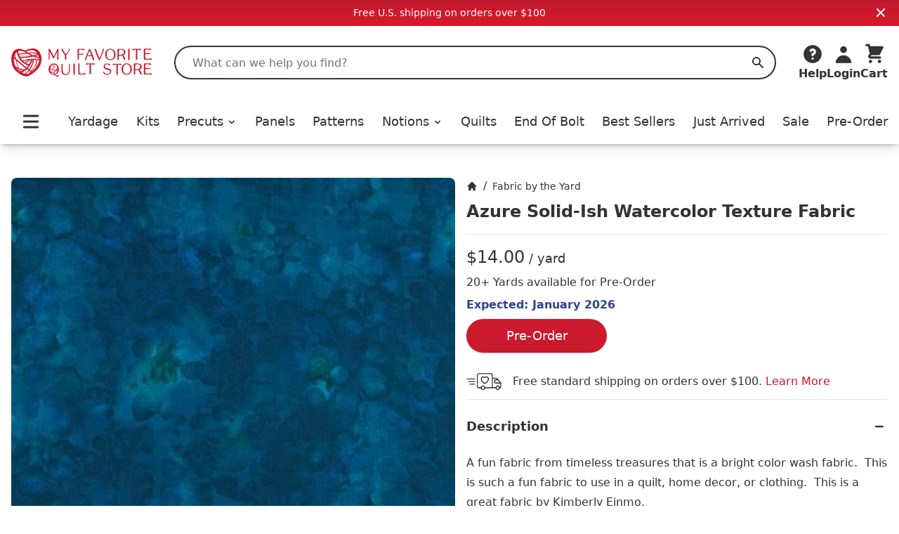

--- FILE ---
content_type: text/html;charset=utf-8
request_url: https://myfavoritequiltstore.com/products/azure-solid-ish-watercolor-texture-fabric
body_size: 18626
content:
<!DOCTYPE html>
<html lang="en">
  <head>
    <link rel="stylesheet" type="text/css" href="/assets/ProductCard.e35181b6.css">
    <link rel="stylesheet" type="text/css" href="/assets/_default.page.client.e880e728.css">
    <meta charset="utf-8" />
    <title data-rh="true">Azure Solid-Ish Watercolor Texture Fabric by Kimberly Einmo - Timeless Treasures | My Favorite Quilt Store</title>
    <meta data-rh="true" content="index,follow" name="robots"/><meta data-rh="true" content="strict-origin-when-cross-origin" name="referrer"/><meta data-rh="true" content="My Favorite Quilt Store" property="og:site_name"/><meta data-rh="true" content="1200" property="og:image:width"/><meta data-rh="true" content="628" property="og:image:height"/><meta data-rh="true" content="95073F9EE5A29740CAA19F9FDEB8E413" name="msvalidate.01"/><meta data-rh="true" content="A fun fabric from timeless treasures that is a bright color wash fabric. This is such a fun fabric to use in a quilt, home decor, or clothing. This is a great fabric by Kimberly Einmo." name="description"/><meta data-rh="true" content="https://myfavoritequiltstore.com/products/azure-solid-ish-watercolor-texture-fabric" property="og:url"/><meta data-rh="true" content="Azure Solid-Ish Watercolor Texture Fabric by Kimberly Einmo - Timeless Treasures" property="og:title"/><meta data-rh="true" content="product" property="og:type"/><meta data-rh="true" content="A fun fabric from timeless treasures that is a bright color wash fabric. This is such a fun fabric to use in a quilt, home decor, or clothing. This is a great fabric by Kimberly Einmo." property="og:description"/><meta data-rh="true" content="7.0" property="og:price:amount"/><meta data-rh="true" content="USD" property="og:price:currency"/><meta data-rh="true" content="https://cdn.shopify.com/s/files/1/1918/9937/products/Azure-Solid-Ish-Watercolor-Texture-Fabric-Timeless-Treasures.jpg?v=1759275582" property="og:image"/><meta data-rh="true" content="https://cdn.shopify.com/s/files/1/1918/9937/products/Azure-Solid-Ish-Watercolor-Texture-Fabric-Timeless-Treasures.jpg?v=1759275582" property="og:image:secure_url"/>
    <link data-rh="true" href="https://myfavoritequiltstore.com/products/azure-solid-ish-watercolor-texture-fabric" rel="canonical"/><link data-rh="true" as="image" imageSrcSet="https://cdn.shopify.com/s/files/1/1918/9937/products/Azure-Solid-Ish-Watercolor-Texture-Fabric-Timeless-Treasures_288x.jpg?v=1759275582 288w, https://cdn.shopify.com/s/files/1/1918/9937/products/Azure-Solid-Ish-Watercolor-Texture-Fabric-Timeless-Treasures_576x.jpg?v=1759275582 576w, https://cdn.shopify.com/s/files/1/1918/9937/products/Azure-Solid-Ish-Watercolor-Texture-Fabric-Timeless-Treasures_650x.jpg?v=1759275582 650w" rel="preload"/>
    <script data-rh="true" id="gtmScript" type="text/javascript">
          (function(w,d,s,l,i){w[l]=w[l]||[];w[l].push({'gtm.start':
          new Date().getTime(),event:'gtm.js'});var f=d.getElementsByTagName(s)[0],
          j=d.createElement(s),dl=l!='dataLayer'?'&l='+l:'';j.async=true;j.src=
          'https://www.googletagmanager.com/gtm.js?id='+i+dl;f.parentNode.insertBefore(j,f);
          })(window,document,'script','dataLayer','GTM-N74K8RG')
          </script><script data-rh="true" id="elevar" type="module">
            try {
              const response = await fetch("https://shopify-gtm-suite.getelevar.com/configs/772de8f14ebe4e22b41d271420db04f13d7bdfeb/config.json");
              const config = await response.json();
              const scriptUrl = config.script_src_custom_pages;
          
              if (scriptUrl) {
                const { handler } = await import(scriptUrl);
                await handler(config);
              }
            } catch (error) {
              console.error("Elevar Error:", error);
            }
          </script><script data-rh="true" type="application/ld+json">{"@context":"https://schema.org","@type":"Organization","name":"My Favorite Quilt Store","legalName":"My Favorite Quilt Store","url":"https://myfavoritequiltstore.com","description":"Quilt Kits, Precut Quilting Fabric, Yardage, and Notions from top brands and designers for your next project.","logo":"https://cdn.shopify.com/s/files/1/1918/9937/files/MFQS-heart_logo.png?9754910064170225929","foundingDate":"2017-06-01","foundingLocation":{"@type":"Place","address":{"@type":"PostalAddress","addressLocality":"Humble","addressRegion":"TX","postalCode":"77345","addressCountry":"United States"}},"founder":[{"@type":"Person","name":"Margo Pieper","knowsAbout":"Quilting"}],"address":{"@type":"PostalAddress","streetAddress":"1240 Wilson Rd Ct","addressLocality":"Humble","addressRegion":"TX","postalCode":"77396","addressCountry":"United States"},"contactPoint":{"@type":"ContactPoint","contactType":"customer service","telephone":"+1-281-360-1459","email":"Team@MyFavoriteQuiltStore.com"},"sameAs":["https://www.facebook.com/myfavoritequiltstore","https://www.youtube.com/c/MyFavoriteQuiltStore","https://www.instagram.com/myfavoritequiltstore","https://twitter.com/MyFavQuiltStore","https://www.pinterest.com/MyFavoriteQuiltStore","https://www.linkedin.com/company/myfavoritequiltstore/","https://www.snapchat.com/add/myfavquiltstore"]}</script><script data-rh="true" type="application/ld+json">{"@context":"https://schema.org","@type":"Product","name":"Azure Solid-Ish Watercolor Texture Fabric by Kimberly Einmo - Timeless Treasures","url":"https://myfavoritequiltstore.com/products/azure-solid-ish-watercolor-texture-fabric","image":["https://cdn.shopify.com/s/files/1/1918/9937/products/Azure-Solid-Ish-Watercolor-Texture-Fabric-Timeless-Treasures.jpg?v=1759275582"],"description":"A fun fabric from timeless treasures that is a bright color wash fabric. This is such a fun fabric to use in a quilt, home decor, or clothing. This is a great fabric by Kimberly Einmo.","sku":"C6100-AZURE","gtin14":"840615179933","mpn":"C6100-AZURE","brand":{"@type":"Brand","name":"Timeless Treasures"},"offers":[{"@type":"Offer","url":"https://myfavoritequiltstore.com/products/azure-solid-ish-watercolor-texture-fabric","price":"7.0","priceCurrency":"USD","availability":"https://schema.org/PreOrder","itemCondition":"https://schema.org/NewCondition","priceValidUntil":"2026-04-21","seller":{"@type":"Organization","name":"My Favorite Quilt Store"},"shippingDetails":{"@type":"OfferShippingDetails","shippingRate":{"@type":"MonetaryAmount","value":"5","currency":"USD"},"shippingDestination":{"@type":"DefinedRegion","addressCountry":"US"},"deliveryTime":{"@type":"ShippingDeliveryTime","handlingTime":{"@type":"QuantitativeValue","minValue":0,"maxValue":3,"unitCode":"DAY"},"transitTime":{"@type":"QuantitativeValue","minValue":1,"maxValue":5,"unitCode":"DAY"}}}}]}</script>
    <meta
      name="viewport"
      content="width=device-width, initial-scale=1"
    />
    <link rel="icon" href="/favicon.png" />
  </head>
  <body >
    <div id="page-content"><div class="font-sans text-black"><div class="flex items-center justify-center p-2 md:bg-red-gradient md:text-white bg-gray-200"><div class="text-sm">Free U.S. shipping on orders over $100</div><button class="absolute top-2 right-4"><svg xmlns="http://www.w3.org/2000/svg" viewBox="0 0 20 20" fill="currentColor" aria-hidden="true" class="w-4 h-4 md:w-5 md:h-5"><path fill-rule="evenodd" d="M4.293 4.293a1 1 0 011.414 0L10 8.586l4.293-4.293a1 1 0 111.414 1.414L11.414 10l4.293 4.293a1 1 0 01-1.414 1.414L10 11.414l-4.293 4.293a1 1 0 01-1.414-1.414L8.586 10 4.293 5.707a1 1 0 010-1.414z" clip-rule="evenodd"></path></svg></button></div><nav class="z-10 sticky shadow-lg duration-300 bg-white transition-all top-0"><div class="relative flex items-center justify-between bg-white shadow-md md:hidden"><div class="min-w-[94px]"><button class="p-2 pr-2 rounded-md" id="Mobile-Header-Hamburger" type="button"><span class="sr-only">Open menu</span><svg xmlns="http://www.w3.org/2000/svg" viewBox="0 0 20 20" fill="currentColor" aria-hidden="true" class="w-10 h-8"><path fill-rule="evenodd" d="M3 5a1 1 0 011-1h12a1 1 0 110 2H4a1 1 0 01-1-1zM3 10a1 1 0 011-1h12a1 1 0 110 2H4a1 1 0 01-1-1zM3 15a1 1 0 011-1h12a1 1 0 110 2H4a1 1 0 01-1-1z" clip-rule="evenodd"></path></svg></button><button id="MobileSearchToggle"><svg xmlns="http://www.w3.org/2000/svg" viewBox="0 0 20 20" fill="currentColor" aria-hidden="true" class="w-8 h-8"><path fill-rule="evenodd" d="M8 4a4 4 0 100 8 4 4 0 000-8zM2 8a6 6 0 1110.89 3.476l4.817 4.817a1 1 0 01-1.414 1.414l-4.816-4.816A6 6 0 012 8z" clip-rule="evenodd"></path></svg><span class="hidden">Search</span></button><div style="position:fixed;top:1px;left:1px;width:1px;height:0;padding:0;margin:-1px;overflow:hidden;clip:rect(0, 0, 0, 0);white-space:nowrap;border-width:0;display:none"></div></div><a class="w-12 p-1 py-2 flex flex-[5 0 auto] grow justify-center max-w-[160px]" href="/" rel="external"><span class="sr-only">My Favorite Quilt Store</span><div class=""><img alt="My Favorite Quilt Store Logo" class="" decoding="async" height="40.031397174254316px" loading="eager" src="/assets/logo.svg" width="200px"/></div></a><div class="flex justify-end"><a aria-label="Cart" class="justify-end shrink flex md:mb-0 md:flex-col items-center group hover:text-red focus:outline-none" href="/cart" id="Mobile-Header-Cart"><div class="relative order-last mr-2 md:-z-10 md:mr-0 md:order-first"><svg xmlns="http://www.w3.org/2000/svg" viewBox="0 0 20 20" fill="currentColor" aria-hidden="true" class="w-8 h-8"><path d="M3 1a1 1 0 000 2h1.22l.305 1.222a.997.997 0 00.01.042l1.358 5.43-.893.892C3.74 11.846 4.632 14 6.414 14H15a1 1 0 000-2H6.414l1-1H14a1 1 0 00.894-.553l3-6A1 1 0 0017 3H6.28l-.31-1.243A1 1 0 005 1H3zM16 16.5a1.5 1.5 0 11-3 0 1.5 1.5 0 013 0zM6.5 18a1.5 1.5 0 100-3 1.5 1.5 0 000 3z"></path></svg></div><div class="flex -mr-1 text-xs font-semibold md:flex-col 2xs:mr-0 md:items-center 2xs:text-sm sm:text-base md:font-bold"><span class="hidden text-base md:inline">Cart</span></div></a></div></div><div class="hidden pt-6 shadow-md md:block"><header class="px-4 m-auto max-w-7xl"><div class="relative flex items-center justify-between"><a class="mr-4 lg:mr-8 focus:outline-none" href="/" rel="external"><span class="sr-only">My Favorite Quilt Store</span><div class=""><img alt="My Favorite Quilt Store Logo" class="" decoding="async" height="40.031397174254316px" loading="eager" src="/assets/logo.svg" width="200px"/></div></a><div class="relative flex-1 mr-2 md:mr-6 lg:mr-8"><label class="hidden" id="headlessui-combobox-label-:Rqcl:" data-headlessui-state="">Search My Favorite Quilt Store</label><input class="relative w-full h-12 pl-6 rounded-full border-2 border-black focus:ring-0 focus:border-black focus:outline-none " placeholder="What can we help you find?" id="headlessui-combobox-input-:R1acl:" role="combobox" type="text" aria-expanded="false" aria-autocomplete="list" data-headlessui-state="" value=""/><button aria-label="Search" class="absolute inset-y-0 right-0 flex items-center px-4 focus:outline-none "><svg xmlns="http://www.w3.org/2000/svg" viewBox="0 0 20 20" fill="currentColor" aria-hidden="true" class="w-5 h-5 text-black"><path fill-rule="evenodd" d="M8 4a4 4 0 100 8 4 4 0 000-8zM2 8a6 6 0 1110.89 3.476l4.817 4.817a1 1 0 01-1.414 1.414l-4.816-4.816A6 6 0 012 8z" clip-rule="evenodd"></path></svg><span class="hidden">Search</span></button></div><div class="flex items-end justify-between gap-4 lg:gap-6 xl:gap-8"><div class="inline-block w-full" data-headlessui-state=""><button aria-label="Help" class="flex flex-col items-center hover:text-red focus:outline-none" id="headlessui-menu-button-:Rncl:" type="button" aria-haspopup="menu" aria-expanded="false" data-headlessui-state=""><svg xmlns="http://www.w3.org/2000/svg" viewBox="0 0 20 20" fill="currentColor" aria-hidden="true" class="w-8 h-8"><path fill-rule="evenodd" d="M18 10a8 8 0 11-16 0 8 8 0 0116 0zm-8-3a1 1 0 00-.867.5 1 1 0 11-1.731-1A3 3 0 0113 8a3.001 3.001 0 01-2 2.83V11a1 1 0 11-2 0v-1a1 1 0 011-1 1 1 0 100-2zm0 8a1 1 0 100-2 1 1 0 000 2z" clip-rule="evenodd"></path></svg><span class="font-bold">Help</span></button></div><a class="flex flex-col items-center hover:text-red focus:outline-none" href="/account/login" id="Desktop-Header-Account"><svg xmlns="http://www.w3.org/2000/svg" viewBox="0 0 20 20" fill="currentColor" aria-hidden="true" class="w-8 h-8"><path fill-rule="evenodd" d="M10 9a3 3 0 100-6 3 3 0 000 6zm-7 9a7 7 0 1114 0H3z" clip-rule="evenodd"></path></svg><span class="font-bold">Login</span></a><a aria-label="Cart" class="undefined flex md:mb-0 md:flex-col items-center group hover:text-red focus:outline-none" href="/cart" id="Desktop-Header-Cart"><div class="relative order-last mr-2 md:-z-10 md:mr-0 md:order-first"><svg xmlns="http://www.w3.org/2000/svg" viewBox="0 0 20 20" fill="currentColor" aria-hidden="true" class="w-8 h-8"><path d="M3 1a1 1 0 000 2h1.22l.305 1.222a.997.997 0 00.01.042l1.358 5.43-.893.892C3.74 11.846 4.632 14 6.414 14H15a1 1 0 000-2H6.414l1-1H14a1 1 0 00.894-.553l3-6A1 1 0 0017 3H6.28l-.31-1.243A1 1 0 005 1H3zM16 16.5a1.5 1.5 0 11-3 0 1.5 1.5 0 013 0zM6.5 18a1.5 1.5 0 100-3 1.5 1.5 0 000 3z"></path></svg></div><div class="flex -mr-1 text-xs font-semibold md:flex-col 2xs:mr-0 md:items-center 2xs:text-sm sm:text-base md:font-bold"><span class="hidden text-base md:inline">Cart</span></div></a></div></div><div class="flex items-center pt-4 pb-2 lg:pt-8"><div class="flex items-center justify-between w-full"><button class="p-2 pr-2 rounded-md" id="Desktop-Header-Hamburger" type="button"><span class="sr-only">Open menu</span><svg xmlns="http://www.w3.org/2000/svg" viewBox="0 0 20 20" fill="currentColor" aria-hidden="true" class="w-10 h-8"><path fill-rule="evenodd" d="M3 5a1 1 0 011-1h12a1 1 0 110 2H4a1 1 0 01-1-1zM3 10a1 1 0 011-1h12a1 1 0 110 2H4a1 1 0 01-1-1zM3 15a1 1 0 011-1h12a1 1 0 110 2H4a1 1 0 01-1-1z" clip-rule="evenodd"></path></svg></button><a class="  flex items-center xl:text-lg font-medium focus:outline-none hover:text-red" href="/collections/yardage">Yardage</a><a class="  flex items-center xl:text-lg font-medium focus:outline-none hover:text-red" href="/collections/quilt-kits">Kits</a><ul class=" flex items-center"><li class=""><button class="flex items-center xl:text-lg font-medium transition duration-150 ease-in-out border-b focus:outline-none hover:text-red border-white " id="headlessui-menu-button-:R2ekl:" type="button" aria-haspopup="menu" aria-expanded="false" data-headlessui-state=""><a class="focus:outline-none" href="/collections/precut-quilting-fabric">Precuts<svg xmlns="http://www.w3.org/2000/svg" viewBox="0 0 20 20" fill="currentColor" aria-hidden="true" class="inline w-4 h-4 ml-1"><path fill-rule="evenodd" d="M5.293 7.293a1 1 0 011.414 0L10 10.586l3.293-3.293a1 1 0 111.414 1.414l-4 4a1 1 0 01-1.414 0l-4-4a1 1 0 010-1.414z" clip-rule="evenodd"></path></svg></a></button></li></ul><a class="  flex items-center xl:text-lg font-medium focus:outline-none hover:text-red" href="/collections/panels">Panels</a><a class="  flex items-center xl:text-lg font-medium focus:outline-none hover:text-red" href="/collections/quilt-patterns-books">Patterns</a><ul class=" flex items-center"><li class=""><button class="flex items-center xl:text-lg font-medium transition duration-150 ease-in-out border-b focus:outline-none hover:text-red border-white " id="headlessui-menu-button-:R2qkl:" type="button" aria-haspopup="menu" aria-expanded="false" data-headlessui-state=""><a class="focus:outline-none" href="/collections/quilting-notions">Notions<svg xmlns="http://www.w3.org/2000/svg" viewBox="0 0 20 20" fill="currentColor" aria-hidden="true" class="inline w-4 h-4 ml-1"><path fill-rule="evenodd" d="M5.293 7.293a1 1 0 011.414 0L10 10.586l3.293-3.293a1 1 0 111.414 1.414l-4 4a1 1 0 01-1.414 0l-4-4a1 1 0 010-1.414z" clip-rule="evenodd"></path></svg></a></button></li></ul><a class="  flex items-center xl:text-lg font-medium focus:outline-none hover:text-red" href="/collections/quilts-for-sale">Quilts</a><a class="  flex items-center xl:text-lg font-medium focus:outline-none hover:text-red" href="/collections/end-of-bolt">End Of Bolt</a><a class=" md:hidden lg:block flex items-center xl:text-lg font-medium focus:outline-none hover:text-red" href="/collections/best-sellers">Best Sellers</a><a class="  flex items-center xl:text-lg font-medium focus:outline-none hover:text-red" href="/collections/just-arrived">Just Arrived</a><a class="  flex items-center xl:text-lg font-medium focus:outline-none hover:text-red" href="/collections/sale">Sale</a><a class=" md:hidden lg:block flex items-center xl:text-lg font-medium focus:outline-none hover:text-red" href="/collections/pre-order">Pre-Order</a></div></div></header></div></nav><main class="mx-auto mt-6 md:mt-12 max-w-7xl"><div class="max-w-4xl mx-auto lg:max-w-none"><div class="flex flex-col md:flex-row md:gap-10"><div class="w-full px-4 md:ml-4 md:px-0 md:mt-0 md:basis-1/2"><div style="position:relative;overflow:hidden;z-index:-1"><div style="padding-bottom:100%"></div><img alt="Azure Solid-Ish Watercolor Texture Fabric-Timeless Treasures-My Favorite Quilt Store" class="rounded-lg" decoding="async" height="1" loading="eager" sizes="(min-width: 1600px) 960px, (min-width: 750px) calc((100vw - 11.5rem) / 2), calc(100vw - 4rem)" src="https://cdn.shopify.com/s/files/1/1918/9937/products/Azure-Solid-Ish-Watercolor-Texture-Fabric-Timeless-Treasures.jpg?v=1759275582" srcSet="https://cdn.shopify.com/s/files/1/1918/9937/products/Azure-Solid-Ish-Watercolor-Texture-Fabric-Timeless-Treasures_288x.jpg?v=1759275582 288w, https://cdn.shopify.com/s/files/1/1918/9937/products/Azure-Solid-Ish-Watercolor-Texture-Fabric-Timeless-Treasures_576x.jpg?v=1759275582 576w, https://cdn.shopify.com/s/files/1/1918/9937/products/Azure-Solid-Ish-Watercolor-Texture-Fabric-Timeless-Treasures_650x.jpg?v=1759275582 650w" style="position:absolute;width:100%;height:100%;top:0;bottom:0;left:0;right:0;object-fit:cover;object-position:center;opacity:1;transition:opacity 0.2s ease" width="1"/></div></div><div class="p-4 md:px-4 md:py-0 md:basis-1/2"><nav aria-label="Breadcrumb" class=""><ol class="flex items-center space-x-2" role="list"><li><div class="flex items-center text-sm"><a aria-label="Home" class="font-medium hover:text-red" href="/"><span class="hidden">Home</span><svg xmlns="http://www.w3.org/2000/svg" viewBox="0 0 20 20" fill="currentColor" aria-hidden="true" class="w-4 h-4"><path d="M10.707 2.293a1 1 0 00-1.414 0l-7 7a1 1 0 001.414 1.414L4 10.414V17a1 1 0 001 1h2a1 1 0 001-1v-2a1 1 0 011-1h2a1 1 0 011 1v2a1 1 0 001 1h2a1 1 0 001-1v-6.586l.293.293a1 1 0 001.414-1.414l-7-7z"></path></svg></a></div></li><div>/</div><li><div class="flex items-center text-sm"><a class="font-medium hover:text-red link-underline link-underline-red" href="/collections/yardage">Fabric by the Yard</a></div></li></ol></nav><h1 class="mt-2 text-xl font-bold select-all md:text-2xl">Azure Solid-Ish Watercolor Texture Fabric</h1><hr class="w-full my-4 border-gray-200 border-1"/><div class="mb-2"><span class="text-2xl" id="product-price">$14.00</span><span class="text-lg"> / yard</span></div><div class="mb-2 ">20+ Yards available for Pre-Order</div><div class="mb-2 font-bold text-blue"><span>Expected: </span><span>January 2026</span></div><button class="flex justify-center items-center h-12 text-lg rounded-full shadow bg-red text-white hover-red-dark  cursor-pointer w-[200px] atc" type="submit" aria-label="Pre-Order">Pre-Order</button><div class="flex items-center mt-4"><div class="pr-4"><svg height="50" version="1.1" viewBox="0 0 256 256" width="50" xml:space="preserve" xmlns="http://www.w3.org/2000/svg"><g transform="translate(128 128) scale(0.72 0.72)"><g transform="translate(-175.05 -175.05000000000004) scale(3.89 3.89)"><path d="M 89.334 47.69 L 79.145 36.229 c -0.5 -0.563 -1.218 -0.885 -1.97 -0.885 h -9.356 v -6.467 c 0 -3.053 -2.1 -5.537 -4.681 -5.537 H 31.866 c -2.581 0 -4.681 2.484 -4.681 5.537 v 30.23 c 0 1.758 1.245 3.188 2.774 3.188 h 7.277 c 0.563 2.495 2.794 4.365 5.457 4.365 s 4.893 -1.87 5.457 -4.365 h 17.669 h 2 h 7.542 c 0.563 2.495 2.794 4.365 5.457 4.365 s 4.894 -1.87 5.457 -4.365 h 1.089 c 1.453 0 2.636 -1.183 2.636 -2.636 V 49.441 C 90 48.797 89.764 48.175 89.334 47.69 z M 86.773 47.819 H 74.619 c -0.255 0 -0.463 -0.207 -0.463 -0.462 v -5.44 c 0 -0.255 0.208 -0.463 0.463 -0.463 h 6.495 L 86.773 47.819 z M 42.693 64.66 c -1.984 0 -3.598 -1.614 -3.598 -3.598 c 0 -1.984 1.614 -3.599 3.598 -3.599 s 3.598 1.614 3.598 3.599 C 46.291 63.046 44.677 64.66 42.693 64.66 z M 65.818 60.295 H 48.232 c -0.376 -2.724 -2.713 -4.831 -5.539 -4.831 s -5.163 2.107 -5.539 4.831 h -7.195 c -0.366 0 -0.774 -0.487 -0.774 -1.188 v -30.23 c 0 -1.95 1.203 -3.537 2.681 -3.537 h 31.272 c 1.479 0 2.681 1.587 2.681 3.537 v 6.467 V 60.295 z M 80.817 64.66 c -1.983 0 -3.598 -1.614 -3.598 -3.598 c 0 -1.984 1.614 -3.599 3.598 -3.599 c 1.984 0 3.599 1.614 3.599 3.599 C 84.416 63.046 82.802 64.66 80.817 64.66 z M 87.364 60.295 h -1.007 c -0.376 -2.724 -2.714 -4.831 -5.54 -4.831 s -5.163 2.107 -5.539 4.831 h -7.46 V 37.344 h 9.356 c 0.182 0 0.354 0.078 0.476 0.214 l 1.686 1.896 h -4.717 c -1.358 0 -2.463 1.105 -2.463 2.463 v 5.44 c 0 1.357 1.104 2.462 2.463 2.462 H 88 v 9.84 C 88 60.01 87.715 60.295 87.364 60.295 z" stroke-linecap="round" transform=" matrix(1 0 0 1 0 0) "></path><path d="M 21.207 52.942 H 8.615 c -0.552 0 -1 -0.447 -1 -1 s 0.448 -1 1 -1 h 12.592 c 0.552 0 1 0.447 1 1 S 21.759 52.942 21.207 52.942 z" stroke-linecap="round" transform=" matrix(1 0 0 1 0 0) "></path><path d="M 21.207 46.031 H 4.617 c -0.552 0 -1 -0.448 -1 -1 s 0.448 -1 1 -1 h 16.59 c 0.552 0 1 0.448 1 1 S 21.759 46.031 21.207 46.031 z" stroke-linecap="round" transform=" matrix(1 0 0 1 0 0) "></path><path d="M 21.207 39.121 H 1 c -0.552 0 -1 -0.448 -1 -1 s 0.448 -1 1 -1 h 20.207 c 0.552 0 1 0.448 1 1 S 21.759 39.121 21.207 39.121 z" stroke-linecap="round" transform=" matrix(1 0 0 1 0 0) "></path><path d="M 47.407 51.363 l -0.487 -0.271 c -2.198 -1.226 -5.625 -4.11 -7.051 -5.936 c -3.075 -3.936 -3.68 -8.629 -1.439 -11.161 c 1.085 -1.226 2.606 -1.933 4.285 -1.991 c 1.646 -0.06 3.283 0.522 4.693 1.645 c 1.41 -1.123 3.042 -1.717 4.691 -1.645 c 1.679 0.058 3.2 0.765 4.286 1.99 v 0 c 2.24 2.532 1.635 7.226 -1.439 11.161 c -1.427 1.826 -4.854 4.71 -7.051 5.936 L 47.407 51.363 z M 42.935 34 c -0.051 0 -0.101 0.001 -0.151 0.002 c -1.125 0.039 -2.139 0.507 -2.856 1.317 c -1.576 1.781 -0.924 5.48 1.518 8.604 c 1.174 1.504 3.979 3.902 5.962 5.133 c 1.982 -1.231 4.787 -3.629 5.962 -5.133 c 2.44 -3.125 3.094 -6.824 1.518 -8.604 c -0.718 -0.811 -1.732 -1.278 -2.857 -1.317 c -1.348 -0.036 -2.762 0.554 -3.921 1.693 l -0.701 0.689 l -0.701 -0.689 C 45.59 34.598 44.256 34 42.935 34 z" stroke-linecap="round" transform=" matrix(1 0 0 1 0 0) "></path></g></g></svg></div><div>Free standard shipping on orders over $100. <a class="text-red" href="/pages/shipping-and-returns">Learn More</a></div></div><section aria-labelledby="details-heading" class="border-b"><h2 class="sr-only" id="details-heading">Product Details</h2><div class="border-t divide-y divide-gray-200"><div data-headlessui-state="open"><h3><button class="relative flex items-center justify-between w-full py-6 text-left group" id="headlessui-disclosure-button-:R6hiit:" type="button" aria-expanded="true" data-headlessui-state="open"><span class="font-bold text-lg text-black group-hover:text-red link-underline link-underline-red">Description</span><span class="flex items-center ml-6"><svg xmlns="http://www.w3.org/2000/svg" viewBox="0 0 20 20" fill="currentColor" aria-hidden="true" class="block w-6 h-6 group-hover:text-red"><path fill-rule="evenodd" d="M5 10a1 1 0 011-1h8a1 1 0 110 2H6a1 1 0 01-1-1z" clip-rule="evenodd"></path></svg></span></button></h3><div class="" id="headlessui-disclosure-panel-:Rahiit:" data-headlessui-state="open"><div class="pb-6 prose list-none"><p>A fun fabric from timeless treasures that is a bright color wash fabric.  This is such a fun fabric to use in a quilt, home decor, or clothing.  This is a great fabric by Kimberly Einmo.</p>
</div></div></div></div><div class="border-t divide-y divide-gray-200"><div data-headlessui-state=""><h3><button class="relative flex items-center justify-between w-full py-6 text-left group" id="headlessui-disclosure-button-:R7hiit:" type="button" aria-expanded="false" data-headlessui-state=""><span class="font-bold text-lg text-black group-hover:text-red link-underline link-underline-red">Product details</span><span class="flex items-center ml-6"><svg xmlns="http://www.w3.org/2000/svg" viewBox="0 0 20 20" fill="currentColor" aria-hidden="true" class="block w-6 h-6 group-hover:text-red"><path fill-rule="evenodd" d="M10 5a1 1 0 011 1v3h3a1 1 0 110 2h-3v3a1 1 0 11-2 0v-3H6a1 1 0 110-2h3V6a1 1 0 011-1z" clip-rule="evenodd"></path></svg></span></button></h3></div></div></section></div></div></div></main><div class="slider-wrapper undefined"><div class="slider-header"><h3 class="slider-header-title"><span style="background-image:linear-gradient(#cb192d, #B20014);background-position:bottom left;background-size:0% 2px;background-repeat:no-repeat;padding-bottom:4px"><a href="/collections/solid-ish-watercolor">More from Solid-Ish Watercolor</a></span></h3><a class="invisible slider-header-more md:visible" href="/collections/solid-ish-watercolor">See more</a></div><div class="relative flex flex-col w-full"><div class="flex overflow-x-scroll hidden-scrollable flex-nowrap hover-none:snap-x hover-none:snap-mandatory"><div class="slider-pane-offset hover-none:snap-center hover-none:snap-normal min-w-[250px] max-w-[250px] pb-4 mr-8"><div class=""><a class="" href="/products/sapphire-solid-ish-watercolor-texture-fabric?s=FabricCollectionSlider"><div class="w-full h-auto"><div style="position:relative;overflow:hidden;z-index:-1"><div style="padding-bottom:100%"></div><img alt="Sapphire Solid-Ish Watercolor Texture Fabric" aria-hidden="true" class="rounded-md" decoding="async" loading="lazy" src="https://cdn.shopify.com/s/files/1/1918/9937/products/Sapphire-Solid-Ish-Watercolor-Texture-Fabric-Timeless-Treasures_10x.jpg?v=1762443193" style="position:absolute;width:100%;height:100%;top:0;bottom:0;left:0;right:0;object-fit:cover;object-position:center"/><noscript><img alt="Sapphire Solid-Ish Watercolor Texture Fabric" class="rounded-md" decoding="async" height="1" loading="lazy" src="https://cdn.shopify.com/s/files/1/1918/9937/products/Sapphire-Solid-Ish-Watercolor-Texture-Fabric-Timeless-Treasures.jpg?v=1762443193" srcSet="https://cdn.shopify.com/s/files/1/1918/9937/products/Sapphire-Solid-Ish-Watercolor-Texture-Fabric-Timeless-Treasures_288x.jpg?v=1762443193 288w, https://cdn.shopify.com/s/files/1/1918/9937/products/Sapphire-Solid-Ish-Watercolor-Texture-Fabric-Timeless-Treasures_576x.jpg?v=1762443193 576w, https://cdn.shopify.com/s/files/1/1918/9937/products/Sapphire-Solid-Ish-Watercolor-Texture-Fabric-Timeless-Treasures_650x.jpg?v=1762443193 650w" style="position:absolute;width:100%;height:100%;top:0;bottom:0;left:0;right:0;object-fit:cover;object-position:center;opacity:1" width="1"/></noscript></div></div><div><div class="pt-2 text-center align-baseline font-bold"><div><span class="" id="product-price">$14.00</span><span class=""> / yd</span></div></div><h3 class="text-center truncate">Sapphire Solid-Ish Watercolor Texture Fabric</h3><div class="font-light text-center truncate">Timeless Treasures</div></div></a><div class="flex justify-center"><button class="flex justify-center items-center h-12 text-lg rounded-full shadow bg-gray-100 hover-red  cursor-pointer w-[200px] atc" type="submit" aria-label="Add to Cart">Add to Cart</button></div></div></div><div class="slider-pane-offset hover-none:snap-center hover-none:snap-normal min-w-[250px] max-w-[250px] pb-4 mr-8"><div class=""><a class="" href="/products/fuchsia-solid-ish-watercolor-texture-fabric?s=FabricCollectionSlider"><div class="w-full h-auto"><div style="position:relative;overflow:hidden;z-index:-1"><div style="padding-bottom:100%"></div><img alt="Fuchsia Solid-Ish Watercolor Texture Fabric" aria-hidden="true" class="rounded-md" decoding="async" loading="lazy" src="https://cdn.shopify.com/s/files/1/1918/9937/products/Fuchsia-Solid-Ish-Watercolor-Texture-Fabric-Timeless-Treasures_10x.jpg?v=1759261751" style="position:absolute;width:100%;height:100%;top:0;bottom:0;left:0;right:0;object-fit:cover;object-position:center"/><noscript><img alt="Fuchsia Solid-Ish Watercolor Texture Fabric" class="rounded-md" decoding="async" height="1" loading="lazy" src="https://cdn.shopify.com/s/files/1/1918/9937/products/Fuchsia-Solid-Ish-Watercolor-Texture-Fabric-Timeless-Treasures.jpg?v=1759261751" srcSet="https://cdn.shopify.com/s/files/1/1918/9937/products/Fuchsia-Solid-Ish-Watercolor-Texture-Fabric-Timeless-Treasures_288x.jpg?v=1759261751 288w, https://cdn.shopify.com/s/files/1/1918/9937/products/Fuchsia-Solid-Ish-Watercolor-Texture-Fabric-Timeless-Treasures_576x.jpg?v=1759261751 576w, https://cdn.shopify.com/s/files/1/1918/9937/products/Fuchsia-Solid-Ish-Watercolor-Texture-Fabric-Timeless-Treasures_650x.jpg?v=1759261751 650w" style="position:absolute;width:100%;height:100%;top:0;bottom:0;left:0;right:0;object-fit:cover;object-position:center;opacity:1" width="1"/></noscript></div></div><div><div class="pt-2 text-center align-baseline font-bold"><div><span class="" id="product-price">$14.00</span><span class=""> / yd</span></div></div><h3 class="text-center truncate">Fuchsia Solid-Ish Watercolor Texture Fabric</h3><div class="font-light text-center truncate">Timeless Treasures</div></div></a><div class="flex justify-center"><button class="flex justify-center items-center h-12 text-lg rounded-full shadow bg-gray-100 hover-red  cursor-pointer w-[200px] atc" type="submit" aria-label="Pre-Order">Pre-Order</button></div></div></div><div class="slider-pane-offset hover-none:snap-center hover-none:snap-normal min-w-[250px] max-w-[250px] pb-4 mr-8"><div class=""><a class="" href="/products/forest-solid-ish-watercolor-texture-fabric?s=FabricCollectionSlider"><div class="w-full h-auto"><div style="position:relative;overflow:hidden;z-index:-1"><div style="padding-bottom:100%"></div><img alt="Forest Solid-Ish Watercolor Texture Fabric" aria-hidden="true" class="rounded-md" decoding="async" loading="lazy" src="https://cdn.shopify.com/s/files/1/1918/9937/products/Forest-Solid-Ish-Watercolor-Texture-Fabric-Timeless-Treasures_10x.jpg?v=1762450188" style="position:absolute;width:100%;height:100%;top:0;bottom:0;left:0;right:0;object-fit:cover;object-position:center"/><noscript><img alt="Forest Solid-Ish Watercolor Texture Fabric" class="rounded-md" decoding="async" height="1" loading="lazy" src="https://cdn.shopify.com/s/files/1/1918/9937/products/Forest-Solid-Ish-Watercolor-Texture-Fabric-Timeless-Treasures.jpg?v=1762450188" srcSet="https://cdn.shopify.com/s/files/1/1918/9937/products/Forest-Solid-Ish-Watercolor-Texture-Fabric-Timeless-Treasures_288x.jpg?v=1762450188 288w, https://cdn.shopify.com/s/files/1/1918/9937/products/Forest-Solid-Ish-Watercolor-Texture-Fabric-Timeless-Treasures_576x.jpg?v=1762450188 576w, https://cdn.shopify.com/s/files/1/1918/9937/products/Forest-Solid-Ish-Watercolor-Texture-Fabric-Timeless-Treasures_650x.jpg?v=1762450188 650w" style="position:absolute;width:100%;height:100%;top:0;bottom:0;left:0;right:0;object-fit:cover;object-position:center;opacity:1" width="1"/></noscript></div></div><div><div class="pt-2 text-center align-baseline font-bold"><div><span class="" id="product-price">$14.00</span><span class=""> / yd</span></div></div><h3 class="text-center truncate">Forest Solid-Ish Watercolor Texture Fabric</h3><div class="font-light text-center truncate">Timeless Treasures</div></div></a><div class="flex justify-center"><button class="flex justify-center items-center h-12 text-lg rounded-full shadow bg-gray-100 hover-red  cursor-pointer w-[200px] atc" type="submit" aria-label="Add to Cart">Add to Cart</button></div></div></div><div class="slider-pane-offset hover-none:snap-center hover-none:snap-normal min-w-[250px] max-w-[250px] pb-4 mr-8"><div class=""><a class="" href="/products/purple-solid-ish-watercolor-texture-fabric?s=FabricCollectionSlider"><div class="w-full h-auto"><div style="position:relative;overflow:hidden;z-index:-1"><div style="padding-bottom:100%"></div><img alt="Purple Solid-ish Watercolor Texture Fabric" aria-hidden="true" class="rounded-md" decoding="async" loading="lazy" src="https://cdn.shopify.com/s/files/1/1918/9937/files/Purple-Solid-ish-Watercolor-Texture-Fabric-Timeless-Treasures_10x.jpg?v=1751053044" style="position:absolute;width:100%;height:100%;top:0;bottom:0;left:0;right:0;object-fit:cover;object-position:center"/><noscript><img alt="Purple Solid-ish Watercolor Texture Fabric" class="rounded-md" decoding="async" height="1" loading="lazy" src="https://cdn.shopify.com/s/files/1/1918/9937/files/Purple-Solid-ish-Watercolor-Texture-Fabric-Timeless-Treasures.jpg?v=1751053044" srcSet="https://cdn.shopify.com/s/files/1/1918/9937/files/Purple-Solid-ish-Watercolor-Texture-Fabric-Timeless-Treasures_288x.jpg?v=1751053044 288w, https://cdn.shopify.com/s/files/1/1918/9937/files/Purple-Solid-ish-Watercolor-Texture-Fabric-Timeless-Treasures_576x.jpg?v=1751053044 576w, https://cdn.shopify.com/s/files/1/1918/9937/files/Purple-Solid-ish-Watercolor-Texture-Fabric-Timeless-Treasures_650x.jpg?v=1751053044 650w" style="position:absolute;width:100%;height:100%;top:0;bottom:0;left:0;right:0;object-fit:cover;object-position:center;opacity:1" width="1"/></noscript></div></div><div><div class="pt-2 text-center align-baseline font-bold"><div><span class="" id="product-price">$14.00</span><span class=""> / yd</span></div></div><h3 class="text-center truncate">Purple Solid-ish Watercolor Texture Fabric</h3><div class="font-light text-center truncate">Timeless Treasures</div></div></a><div class="flex justify-center"><button class="flex justify-center items-center h-12 text-lg rounded-full shadow bg-gray-100 hover-red  cursor-pointer w-[200px] atc" type="submit" aria-label="Add to Cart">Add to Cart</button></div></div></div><div class="slider-pane-offset hover-none:snap-center hover-none:snap-normal min-w-[250px] max-w-[250px] pb-4 mr-8"><div class=""><a class="" href="/products/wisteria-solid-ish-watercolor-texture-fabric?s=FabricCollectionSlider"><div class="w-full h-auto"><div style="position:relative;overflow:hidden;z-index:-1"><div style="padding-bottom:100%"></div><img alt="Wisteria Solid-Ish Watercolor Texture Fabric" aria-hidden="true" class="rounded-md" decoding="async" loading="lazy" src="https://cdn.shopify.com/s/files/1/1918/9937/files/Wisteria-Solid-Ish-Watercolor-Texture-Fabric-Timeless-Treasures_10x.jpg?v=1757096208" style="position:absolute;width:100%;height:100%;top:0;bottom:0;left:0;right:0;object-fit:cover;object-position:center"/><noscript><img alt="Wisteria Solid-Ish Watercolor Texture Fabric" class="rounded-md" decoding="async" height="1" loading="lazy" src="https://cdn.shopify.com/s/files/1/1918/9937/files/Wisteria-Solid-Ish-Watercolor-Texture-Fabric-Timeless-Treasures.jpg?v=1757096208" srcSet="https://cdn.shopify.com/s/files/1/1918/9937/files/Wisteria-Solid-Ish-Watercolor-Texture-Fabric-Timeless-Treasures_288x.jpg?v=1757096208 288w, https://cdn.shopify.com/s/files/1/1918/9937/files/Wisteria-Solid-Ish-Watercolor-Texture-Fabric-Timeless-Treasures_576x.jpg?v=1757096208 576w, https://cdn.shopify.com/s/files/1/1918/9937/files/Wisteria-Solid-Ish-Watercolor-Texture-Fabric-Timeless-Treasures_650x.jpg?v=1757096208 650w" style="position:absolute;width:100%;height:100%;top:0;bottom:0;left:0;right:0;object-fit:cover;object-position:center;opacity:1" width="1"/></noscript></div></div><div><div class="pt-2 text-center align-baseline font-bold"><div><span class="" id="product-price">$13.60</span><span class=""> / yd</span></div></div><h3 class="text-center truncate">Wisteria Solid-Ish Watercolor Texture Fabric</h3><div class="font-light text-center truncate">Timeless Treasures</div></div></a><div class="flex justify-center"><button class="flex justify-center items-center h-12 text-lg rounded-full shadow bg-gray-100 hover-red  cursor-pointer w-[200px] atc" type="submit" aria-label="Add to Cart">Add to Cart</button></div></div></div><div class="slider-pane-offset hover-none:snap-center hover-none:snap-normal min-w-[250px] max-w-[250px] pb-4 mr-8"><div class=""><a class="" href="/products/ocean-solid-ish-watercolor-texture-fabric?s=FabricCollectionSlider"><div class="w-full h-auto"><div style="position:relative;overflow:hidden;z-index:-1"><div style="padding-bottom:100%"></div><img alt="Ocean Solid-Ish Watercolor Texture Fabric" aria-hidden="true" class="rounded-md" decoding="async" loading="lazy" src="https://cdn.shopify.com/s/files/1/1918/9937/products/Ocean-Solid-Ish-Watercolor-Texture-Fabric-Timeless-Treasures_10x.jpg?v=1762450848" style="position:absolute;width:100%;height:100%;top:0;bottom:0;left:0;right:0;object-fit:cover;object-position:center"/><noscript><img alt="Ocean Solid-Ish Watercolor Texture Fabric" class="rounded-md" decoding="async" height="1" loading="lazy" src="https://cdn.shopify.com/s/files/1/1918/9937/products/Ocean-Solid-Ish-Watercolor-Texture-Fabric-Timeless-Treasures.jpg?v=1762450848" srcSet="https://cdn.shopify.com/s/files/1/1918/9937/products/Ocean-Solid-Ish-Watercolor-Texture-Fabric-Timeless-Treasures_288x.jpg?v=1762450848 288w, https://cdn.shopify.com/s/files/1/1918/9937/products/Ocean-Solid-Ish-Watercolor-Texture-Fabric-Timeless-Treasures_576x.jpg?v=1762450848 576w, https://cdn.shopify.com/s/files/1/1918/9937/products/Ocean-Solid-Ish-Watercolor-Texture-Fabric-Timeless-Treasures_650x.jpg?v=1762450848 650w" style="position:absolute;width:100%;height:100%;top:0;bottom:0;left:0;right:0;object-fit:cover;object-position:center;opacity:1" width="1"/></noscript></div></div><div><div class="pt-2 text-center align-baseline font-bold"><div><span class="" id="product-price">$14.00</span><span class=""> / yd</span></div></div><h3 class="text-center truncate">Ocean Solid-Ish Watercolor Texture Fabric</h3><div class="font-light text-center truncate">Timeless Treasures</div></div></a><div class="flex justify-center"><button class="flex justify-center items-center h-12 text-lg rounded-full shadow bg-gray-100 hover-red  cursor-pointer w-[200px] atc" type="submit" aria-label="Add to Cart">Add to Cart</button></div></div></div><div class="slider-pane-offset hover-none:snap-center hover-none:snap-normal min-w-[250px] max-w-[250px] pb-4 mr-8"><div class=""><a class="" href="/products/solid-ish-turquoise-watercolor-texture-fabric?s=FabricCollectionSlider"><div class="w-full h-auto"><div style="position:relative;overflow:hidden;z-index:-1"><div style="padding-bottom:100%"></div><img alt="Solid-Ish Turquoise Watercolor Texture Fabric" aria-hidden="true" class="rounded-md" decoding="async" loading="lazy" src="https://cdn.shopify.com/s/files/1/1918/9937/files/Solid-Ish-Turquoise-Watercolor-Texture-Fabric-Timeless-Treasures_10x.jpg?v=1743906419" style="position:absolute;width:100%;height:100%;top:0;bottom:0;left:0;right:0;object-fit:cover;object-position:center"/><noscript><img alt="Solid-Ish Turquoise Watercolor Texture Fabric" class="rounded-md" decoding="async" height="1" loading="lazy" src="https://cdn.shopify.com/s/files/1/1918/9937/files/Solid-Ish-Turquoise-Watercolor-Texture-Fabric-Timeless-Treasures.jpg?v=1743906419" srcSet="https://cdn.shopify.com/s/files/1/1918/9937/files/Solid-Ish-Turquoise-Watercolor-Texture-Fabric-Timeless-Treasures_288x.jpg?v=1743906419 288w, https://cdn.shopify.com/s/files/1/1918/9937/files/Solid-Ish-Turquoise-Watercolor-Texture-Fabric-Timeless-Treasures_576x.jpg?v=1743906419 576w, https://cdn.shopify.com/s/files/1/1918/9937/files/Solid-Ish-Turquoise-Watercolor-Texture-Fabric-Timeless-Treasures_650x.jpg?v=1743906419 650w" style="position:absolute;width:100%;height:100%;top:0;bottom:0;left:0;right:0;object-fit:cover;object-position:center;opacity:1" width="1"/></noscript></div></div><div><div class="pt-2 text-center align-baseline font-bold"><div><span class="" id="product-price">$14.00</span><span class=""> / yd</span></div></div><h3 class="text-center truncate">Solid-Ish Turquoise Watercolor Texture Fabric</h3><div class="font-light text-center truncate">Timeless Treasures</div></div></a><div class="flex justify-center"><button class="flex justify-center items-center h-12 text-lg rounded-full shadow bg-gray-100 hover-red  cursor-pointer w-[200px] atc" type="submit" aria-label="Add to Cart">Add to Cart</button></div></div></div><div class="slider-pane-offset hover-none:snap-center hover-none:snap-normal min-w-[250px] max-w-[250px] pb-4 mr-8"><div class=""><a class="" href="/products/sky-solid-ish-watercolor-texture-fabric?s=FabricCollectionSlider"><div class="w-full h-auto"><div style="position:relative;overflow:hidden;z-index:-1"><div style="padding-bottom:100%"></div><img alt="Sky Solid-Ish Watercolor Texture Fabric" aria-hidden="true" class="rounded-md" decoding="async" loading="lazy" src="https://cdn.shopify.com/s/files/1/1918/9937/files/Sky-Solid-Ish-Watercolor-Texture-Fabric-Timeless-Treasures_10x.webp?v=1747249832" style="position:absolute;width:100%;height:100%;top:0;bottom:0;left:0;right:0;object-fit:cover;object-position:center"/><noscript><img alt="Sky Solid-Ish Watercolor Texture Fabric" class="rounded-md" decoding="async" height="1" loading="lazy" src="https://cdn.shopify.com/s/files/1/1918/9937/files/Sky-Solid-Ish-Watercolor-Texture-Fabric-Timeless-Treasures.webp?v=1747249832" srcSet="https://cdn.shopify.com/s/files/1/1918/9937/files/Sky-Solid-Ish-Watercolor-Texture-Fabric-Timeless-Treasures_288x.webp?v=1747249832 288w, https://cdn.shopify.com/s/files/1/1918/9937/files/Sky-Solid-Ish-Watercolor-Texture-Fabric-Timeless-Treasures_576x.webp?v=1747249832 576w, https://cdn.shopify.com/s/files/1/1918/9937/files/Sky-Solid-Ish-Watercolor-Texture-Fabric-Timeless-Treasures_650x.webp?v=1747249832 650w" style="position:absolute;width:100%;height:100%;top:0;bottom:0;left:0;right:0;object-fit:cover;object-position:center;opacity:1" width="1"/></noscript></div></div><div><div class="pt-2 text-center align-baseline font-bold"><div><span class="" id="product-price">$14.00</span><span class=""> / yd</span></div></div><h3 class="text-center truncate">Sky Solid-Ish Watercolor Texture Fabric</h3><div class="font-light text-center truncate">Timeless Treasures</div></div></a><div class="flex justify-center"><button class="flex justify-center items-center h-12 text-lg rounded-full shadow bg-gray-100 hover-red  cursor-pointer w-[200px] atc" type="submit" aria-label="Add to Cart">Add to Cart</button></div></div></div><div class="slider-pane-offset hover-none:snap-center hover-none:snap-normal min-w-[250px] max-w-[250px] pb-4 mr-8"><div class=""><a class="" href="/products/jet-solid-ish-watercolor-texture-fabric?s=FabricCollectionSlider"><div class="w-full h-auto"><div style="position:relative;overflow:hidden;z-index:-1"><div style="padding-bottom:100%"></div><img alt="Jet Solid-Ish Watercolor Texture Fabric" aria-hidden="true" class="rounded-md" decoding="async" loading="lazy" src="https://cdn.shopify.com/s/files/1/1918/9937/files/Jet-Solid-Ish-Watercolor-Texture-Fabric-Timeless-Treasures_10x.jpg?v=1762453085" style="position:absolute;width:100%;height:100%;top:0;bottom:0;left:0;right:0;object-fit:cover;object-position:center"/><noscript><img alt="Jet Solid-Ish Watercolor Texture Fabric" class="rounded-md" decoding="async" height="1" loading="lazy" src="https://cdn.shopify.com/s/files/1/1918/9937/files/Jet-Solid-Ish-Watercolor-Texture-Fabric-Timeless-Treasures.jpg?v=1762453085" srcSet="https://cdn.shopify.com/s/files/1/1918/9937/files/Jet-Solid-Ish-Watercolor-Texture-Fabric-Timeless-Treasures_288x.jpg?v=1762453085 288w, https://cdn.shopify.com/s/files/1/1918/9937/files/Jet-Solid-Ish-Watercolor-Texture-Fabric-Timeless-Treasures_576x.jpg?v=1762453085 576w, https://cdn.shopify.com/s/files/1/1918/9937/files/Jet-Solid-Ish-Watercolor-Texture-Fabric-Timeless-Treasures_650x.jpg?v=1762453085 650w" style="position:absolute;width:100%;height:100%;top:0;bottom:0;left:0;right:0;object-fit:cover;object-position:center;opacity:1" width="1"/></noscript></div></div><div><div class="pt-2 text-center align-baseline font-bold"><div><span class="" id="product-price">$14.00</span><span class=""> / yd</span></div></div><h3 class="text-center truncate">Jet Solid-Ish Watercolor Texture Fabric</h3><div class="font-light text-center truncate">Timeless Treasures</div></div></a><div class="flex justify-center"><button class="flex justify-center items-center h-12 text-lg rounded-full shadow bg-gray-100 hover-red  cursor-pointer w-[200px] atc" type="submit" aria-label="Add to Cart">Add to Cart</button></div></div></div><div class="slider-pane-offset hover-none:snap-center hover-none:snap-normal min-w-[250px] max-w-[250px] pb-4 mr-8"><div class=""><a class="" href="/products/bark-solid-ish-watercolor-texture-fabric?s=FabricCollectionSlider"><div class="w-full h-auto"><div style="position:relative;overflow:hidden;z-index:-1"><div style="padding-bottom:100%"></div><img alt="Bark Solid-Ish Watercolor Texture Fabric" aria-hidden="true" class="rounded-md" decoding="async" loading="lazy" src="https://cdn.shopify.com/s/files/1/1918/9937/files/Bark-Solid-Ish-Watercolor-Texture-Fabric-Timeless-Treasures_10x.jpg?v=1743905393" style="position:absolute;width:100%;height:100%;top:0;bottom:0;left:0;right:0;object-fit:cover;object-position:center"/><noscript><img alt="Bark Solid-Ish Watercolor Texture Fabric" class="rounded-md" decoding="async" height="1" loading="lazy" src="https://cdn.shopify.com/s/files/1/1918/9937/files/Bark-Solid-Ish-Watercolor-Texture-Fabric-Timeless-Treasures.jpg?v=1743905393" srcSet="https://cdn.shopify.com/s/files/1/1918/9937/files/Bark-Solid-Ish-Watercolor-Texture-Fabric-Timeless-Treasures_288x.jpg?v=1743905393 288w, https://cdn.shopify.com/s/files/1/1918/9937/files/Bark-Solid-Ish-Watercolor-Texture-Fabric-Timeless-Treasures_576x.jpg?v=1743905393 576w, https://cdn.shopify.com/s/files/1/1918/9937/files/Bark-Solid-Ish-Watercolor-Texture-Fabric-Timeless-Treasures_650x.jpg?v=1743905393 650w" style="position:absolute;width:100%;height:100%;top:0;bottom:0;left:0;right:0;object-fit:cover;object-position:center;opacity:1" width="1"/></noscript></div></div><div><div class="pt-2 text-center align-baseline font-bold"><div><span class="" id="product-price">$14.00</span><span class=""> / yd</span></div></div><h3 class="text-center truncate">Bark Solid-Ish Watercolor Texture Fabric</h3><div class="font-light text-center truncate">Timeless Treasures</div></div></a><div class="flex justify-center"><button class="flex justify-center items-center h-12 text-lg rounded-full shadow bg-gray-100 hover-red  cursor-pointer w-[200px] atc" type="submit" aria-label="Add to Cart">Add to Cart</button></div></div></div><div class="slider-pane-offset hover-none:snap-center hover-none:snap-normal min-w-[250px] max-w-[250px] pb-4 mr-8"><div class=""><a class="" href="/products/ballet-solid-ish-watercolor-texture-fabric?s=FabricCollectionSlider"><div class="w-full h-auto"><div style="position:relative;overflow:hidden;z-index:-1"><div style="padding-bottom:100%"></div><img alt="Ballet Solid-Ish Watercolor Texture Fabric" aria-hidden="true" class="rounded-md" decoding="async" loading="lazy" src="https://cdn.shopify.com/s/files/1/1918/9937/files/Ballet-Solid-Ish-Watercolor-Texture-Fabric-Timeless-Treasures_10x.jpg?v=1743894266" style="position:absolute;width:100%;height:100%;top:0;bottom:0;left:0;right:0;object-fit:cover;object-position:center"/><noscript><img alt="Ballet Solid-Ish Watercolor Texture Fabric" class="rounded-md" decoding="async" height="1" loading="lazy" src="https://cdn.shopify.com/s/files/1/1918/9937/files/Ballet-Solid-Ish-Watercolor-Texture-Fabric-Timeless-Treasures.jpg?v=1743894266" srcSet="https://cdn.shopify.com/s/files/1/1918/9937/files/Ballet-Solid-Ish-Watercolor-Texture-Fabric-Timeless-Treasures_288x.jpg?v=1743894266 288w, https://cdn.shopify.com/s/files/1/1918/9937/files/Ballet-Solid-Ish-Watercolor-Texture-Fabric-Timeless-Treasures_576x.jpg?v=1743894266 576w, https://cdn.shopify.com/s/files/1/1918/9937/files/Ballet-Solid-Ish-Watercolor-Texture-Fabric-Timeless-Treasures_650x.jpg?v=1743894266 650w" style="position:absolute;width:100%;height:100%;top:0;bottom:0;left:0;right:0;object-fit:cover;object-position:center;opacity:1" width="1"/></noscript></div></div><div><div class="pt-2 text-center align-baseline font-bold"><div><span class="" id="product-price">$14.00</span><span class=""> / yd</span></div></div><h3 class="text-center truncate">Ballet Solid-Ish Watercolor Texture Fabric</h3><div class="font-light text-center truncate">Timeless Treasures</div></div></a><div class="flex justify-center"><button class="flex justify-center items-center h-12 text-lg rounded-full shadow bg-gray-100 hover-red  cursor-pointer w-[200px] atc" type="submit" aria-label="Add to Cart">Add to Cart</button></div></div></div><div class="slider-pane-offset hover-none:snap-center hover-none:snap-normal min-w-[250px] max-w-[250px] pb-4 mr-8"><div class=""><a class="" href="/products/majorelle-solid-ish-watercolor-texture-fabric?s=FabricCollectionSlider"><div class="w-full h-auto"><div style="position:relative;overflow:hidden;z-index:-1"><div style="padding-bottom:100%"></div><img alt="Majorelle Solid-Ish Watercolor Texture Fabric" aria-hidden="true" class="rounded-md" decoding="async" loading="lazy" src="https://cdn.shopify.com/s/files/1/1918/9937/files/Majorelle-Solid-Ish-Watercolor-Texture-Fabric-Timeless-Treasures_10x.jpg?v=1759256913" style="position:absolute;width:100%;height:100%;top:0;bottom:0;left:0;right:0;object-fit:cover;object-position:center"/><noscript><img alt="Majorelle Solid-Ish Watercolor Texture Fabric" class="rounded-md" decoding="async" height="1" loading="lazy" src="https://cdn.shopify.com/s/files/1/1918/9937/files/Majorelle-Solid-Ish-Watercolor-Texture-Fabric-Timeless-Treasures.jpg?v=1759256913" srcSet="https://cdn.shopify.com/s/files/1/1918/9937/files/Majorelle-Solid-Ish-Watercolor-Texture-Fabric-Timeless-Treasures_288x.jpg?v=1759256913 288w, https://cdn.shopify.com/s/files/1/1918/9937/files/Majorelle-Solid-Ish-Watercolor-Texture-Fabric-Timeless-Treasures_576x.jpg?v=1759256913 576w, https://cdn.shopify.com/s/files/1/1918/9937/files/Majorelle-Solid-Ish-Watercolor-Texture-Fabric-Timeless-Treasures_650x.jpg?v=1759256913 650w" style="position:absolute;width:100%;height:100%;top:0;bottom:0;left:0;right:0;object-fit:cover;object-position:center;opacity:1" width="1"/></noscript></div></div><div><div class="pt-2 text-center align-baseline font-bold"><div><span class="" id="product-price">$13.60</span><span class=""> / yd</span></div></div><h3 class="text-center truncate">Majorelle Solid-Ish Watercolor Texture Fabric</h3><div class="font-light text-center truncate">Timeless Treasures</div></div></a><div class="flex justify-center"><button class="flex justify-center items-center h-12 text-lg rounded-full shadow bg-gray-100 hover-red  cursor-pointer w-[200px] atc" type="submit" aria-label="Add to Cart">Add to Cart</button></div></div></div></div><button aria-label="Previous" class="invisible absolute self-start top-1/2 border-8 border-transparent"><svg xmlns="http://www.w3.org/2000/svg" viewBox="0 0 20 20" fill="currentColor" aria-hidden="true" class="hidden w-10 h-10 mx-auto bg-white border-2 border-current border-solid rounded-full md:block"><path fill-rule="evenodd" d="M12.707 5.293a1 1 0 010 1.414L9.414 10l3.293 3.293a1 1 0 01-1.414 1.414l-4-4a1 1 0 010-1.414l4-4a1 1 0 011.414 0z" clip-rule="evenodd"></path></svg></button><button aria-label="Next" class="invisible absolute self-end top-1/2 border-8 border-transparent"><svg xmlns="http://www.w3.org/2000/svg" viewBox="0 0 20 20" fill="currentColor" aria-hidden="true" class="hidden w-10 h-10 mx-auto bg-white border-2 border-current border-solid rounded-full md:block"><path fill-rule="evenodd" d="M7.293 14.707a1 1 0 010-1.414L10.586 10 7.293 6.707a1 1 0 011.414-1.414l4 4a1 1 0 010 1.414l-4 4a1 1 0 01-1.414 0z" clip-rule="evenodd"></path></svg></button></div></div><div class="slider-wrapper undefined"><div class="slider-header"><h3 class="slider-header-title"><span style="background-image:linear-gradient(#cb192d, #B20014);background-position:bottom left;background-size:0% 2px;background-repeat:no-repeat;padding-bottom:4px"><a href="/collections/kimberly-einmo">Designer: Kimberly Einmo</a></span></h3><a class="invisible slider-header-more md:visible" href="/collections/kimberly-einmo">See more</a></div><div class="relative flex flex-col w-full"><div class="flex overflow-x-scroll hidden-scrollable flex-nowrap hover-none:snap-x hover-none:snap-mandatory"><div class="slider-pane-offset hover-none:snap-center hover-none:snap-normal min-w-[250px] max-w-[250px] pb-4 mr-8"><div class=""><a class="" href="/products/sapphire-solid-ish-watercolor-texture-fabric?s=DesignerSlider"><div class="w-full h-auto"><div style="position:relative;overflow:hidden;z-index:-1"><div style="padding-bottom:100%"></div><img alt="Sapphire Solid-Ish Watercolor Texture Fabric" aria-hidden="true" class="rounded-md" decoding="async" loading="lazy" src="https://cdn.shopify.com/s/files/1/1918/9937/products/Sapphire-Solid-Ish-Watercolor-Texture-Fabric-Timeless-Treasures_10x.jpg?v=1762443193" style="position:absolute;width:100%;height:100%;top:0;bottom:0;left:0;right:0;object-fit:cover;object-position:center"/><noscript><img alt="Sapphire Solid-Ish Watercolor Texture Fabric" class="rounded-md" decoding="async" height="1" loading="lazy" src="https://cdn.shopify.com/s/files/1/1918/9937/products/Sapphire-Solid-Ish-Watercolor-Texture-Fabric-Timeless-Treasures.jpg?v=1762443193" srcSet="https://cdn.shopify.com/s/files/1/1918/9937/products/Sapphire-Solid-Ish-Watercolor-Texture-Fabric-Timeless-Treasures_288x.jpg?v=1762443193 288w, https://cdn.shopify.com/s/files/1/1918/9937/products/Sapphire-Solid-Ish-Watercolor-Texture-Fabric-Timeless-Treasures_576x.jpg?v=1762443193 576w, https://cdn.shopify.com/s/files/1/1918/9937/products/Sapphire-Solid-Ish-Watercolor-Texture-Fabric-Timeless-Treasures_650x.jpg?v=1762443193 650w" style="position:absolute;width:100%;height:100%;top:0;bottom:0;left:0;right:0;object-fit:cover;object-position:center;opacity:1" width="1"/></noscript></div></div><div><div class="pt-2 text-center align-baseline font-bold"><div><span class="" id="product-price">$14.00</span><span class=""> / yd</span></div></div><h3 class="text-center truncate">Sapphire Solid-Ish Watercolor Texture Fabric</h3><div class="font-light text-center truncate">Timeless Treasures</div></div></a><div class="flex justify-center"><button class="flex justify-center items-center h-12 text-lg rounded-full shadow bg-gray-100 hover-red  cursor-pointer w-[200px] atc" type="submit" aria-label="Add to Cart">Add to Cart</button></div></div></div><div class="slider-pane-offset hover-none:snap-center hover-none:snap-normal min-w-[250px] max-w-[250px] pb-4 mr-8"><div class=""><a class="" href="/products/fuchsia-solid-ish-watercolor-texture-fabric?s=DesignerSlider"><div class="w-full h-auto"><div style="position:relative;overflow:hidden;z-index:-1"><div style="padding-bottom:100%"></div><img alt="Fuchsia Solid-Ish Watercolor Texture Fabric" aria-hidden="true" class="rounded-md" decoding="async" loading="lazy" src="https://cdn.shopify.com/s/files/1/1918/9937/products/Fuchsia-Solid-Ish-Watercolor-Texture-Fabric-Timeless-Treasures_10x.jpg?v=1759261751" style="position:absolute;width:100%;height:100%;top:0;bottom:0;left:0;right:0;object-fit:cover;object-position:center"/><noscript><img alt="Fuchsia Solid-Ish Watercolor Texture Fabric" class="rounded-md" decoding="async" height="1" loading="lazy" src="https://cdn.shopify.com/s/files/1/1918/9937/products/Fuchsia-Solid-Ish-Watercolor-Texture-Fabric-Timeless-Treasures.jpg?v=1759261751" srcSet="https://cdn.shopify.com/s/files/1/1918/9937/products/Fuchsia-Solid-Ish-Watercolor-Texture-Fabric-Timeless-Treasures_288x.jpg?v=1759261751 288w, https://cdn.shopify.com/s/files/1/1918/9937/products/Fuchsia-Solid-Ish-Watercolor-Texture-Fabric-Timeless-Treasures_576x.jpg?v=1759261751 576w, https://cdn.shopify.com/s/files/1/1918/9937/products/Fuchsia-Solid-Ish-Watercolor-Texture-Fabric-Timeless-Treasures_650x.jpg?v=1759261751 650w" style="position:absolute;width:100%;height:100%;top:0;bottom:0;left:0;right:0;object-fit:cover;object-position:center;opacity:1" width="1"/></noscript></div></div><div><div class="pt-2 text-center align-baseline font-bold"><div><span class="" id="product-price">$14.00</span><span class=""> / yd</span></div></div><h3 class="text-center truncate">Fuchsia Solid-Ish Watercolor Texture Fabric</h3><div class="font-light text-center truncate">Timeless Treasures</div></div></a><div class="flex justify-center"><button class="flex justify-center items-center h-12 text-lg rounded-full shadow bg-gray-100 hover-red  cursor-pointer w-[200px] atc" type="submit" aria-label="Pre-Order">Pre-Order</button></div></div></div><div class="slider-pane-offset hover-none:snap-center hover-none:snap-normal min-w-[250px] max-w-[250px] pb-4 mr-8"><div class=""><a class="" href="/products/forest-solid-ish-watercolor-texture-fabric?s=DesignerSlider"><div class="w-full h-auto"><div style="position:relative;overflow:hidden;z-index:-1"><div style="padding-bottom:100%"></div><img alt="Forest Solid-Ish Watercolor Texture Fabric" aria-hidden="true" class="rounded-md" decoding="async" loading="lazy" src="https://cdn.shopify.com/s/files/1/1918/9937/products/Forest-Solid-Ish-Watercolor-Texture-Fabric-Timeless-Treasures_10x.jpg?v=1762450188" style="position:absolute;width:100%;height:100%;top:0;bottom:0;left:0;right:0;object-fit:cover;object-position:center"/><noscript><img alt="Forest Solid-Ish Watercolor Texture Fabric" class="rounded-md" decoding="async" height="1" loading="lazy" src="https://cdn.shopify.com/s/files/1/1918/9937/products/Forest-Solid-Ish-Watercolor-Texture-Fabric-Timeless-Treasures.jpg?v=1762450188" srcSet="https://cdn.shopify.com/s/files/1/1918/9937/products/Forest-Solid-Ish-Watercolor-Texture-Fabric-Timeless-Treasures_288x.jpg?v=1762450188 288w, https://cdn.shopify.com/s/files/1/1918/9937/products/Forest-Solid-Ish-Watercolor-Texture-Fabric-Timeless-Treasures_576x.jpg?v=1762450188 576w, https://cdn.shopify.com/s/files/1/1918/9937/products/Forest-Solid-Ish-Watercolor-Texture-Fabric-Timeless-Treasures_650x.jpg?v=1762450188 650w" style="position:absolute;width:100%;height:100%;top:0;bottom:0;left:0;right:0;object-fit:cover;object-position:center;opacity:1" width="1"/></noscript></div></div><div><div class="pt-2 text-center align-baseline font-bold"><div><span class="" id="product-price">$14.00</span><span class=""> / yd</span></div></div><h3 class="text-center truncate">Forest Solid-Ish Watercolor Texture Fabric</h3><div class="font-light text-center truncate">Timeless Treasures</div></div></a><div class="flex justify-center"><button class="flex justify-center items-center h-12 text-lg rounded-full shadow bg-gray-100 hover-red  cursor-pointer w-[200px] atc" type="submit" aria-label="Add to Cart">Add to Cart</button></div></div></div><div class="slider-pane-offset hover-none:snap-center hover-none:snap-normal min-w-[250px] max-w-[250px] pb-4 mr-8"><div class=""><a class="" href="/products/purple-solid-ish-watercolor-texture-fabric?s=DesignerSlider"><div class="w-full h-auto"><div style="position:relative;overflow:hidden;z-index:-1"><div style="padding-bottom:100%"></div><img alt="Purple Solid-ish Watercolor Texture Fabric" aria-hidden="true" class="rounded-md" decoding="async" loading="lazy" src="https://cdn.shopify.com/s/files/1/1918/9937/files/Purple-Solid-ish-Watercolor-Texture-Fabric-Timeless-Treasures_10x.jpg?v=1751053044" style="position:absolute;width:100%;height:100%;top:0;bottom:0;left:0;right:0;object-fit:cover;object-position:center"/><noscript><img alt="Purple Solid-ish Watercolor Texture Fabric" class="rounded-md" decoding="async" height="1" loading="lazy" src="https://cdn.shopify.com/s/files/1/1918/9937/files/Purple-Solid-ish-Watercolor-Texture-Fabric-Timeless-Treasures.jpg?v=1751053044" srcSet="https://cdn.shopify.com/s/files/1/1918/9937/files/Purple-Solid-ish-Watercolor-Texture-Fabric-Timeless-Treasures_288x.jpg?v=1751053044 288w, https://cdn.shopify.com/s/files/1/1918/9937/files/Purple-Solid-ish-Watercolor-Texture-Fabric-Timeless-Treasures_576x.jpg?v=1751053044 576w, https://cdn.shopify.com/s/files/1/1918/9937/files/Purple-Solid-ish-Watercolor-Texture-Fabric-Timeless-Treasures_650x.jpg?v=1751053044 650w" style="position:absolute;width:100%;height:100%;top:0;bottom:0;left:0;right:0;object-fit:cover;object-position:center;opacity:1" width="1"/></noscript></div></div><div><div class="pt-2 text-center align-baseline font-bold"><div><span class="" id="product-price">$14.00</span><span class=""> / yd</span></div></div><h3 class="text-center truncate">Purple Solid-ish Watercolor Texture Fabric</h3><div class="font-light text-center truncate">Timeless Treasures</div></div></a><div class="flex justify-center"><button class="flex justify-center items-center h-12 text-lg rounded-full shadow bg-gray-100 hover-red  cursor-pointer w-[200px] atc" type="submit" aria-label="Add to Cart">Add to Cart</button></div></div></div><div class="slider-pane-offset hover-none:snap-center hover-none:snap-normal min-w-[250px] max-w-[250px] pb-4 mr-8"><div class=""><a class="" href="/products/wisteria-solid-ish-watercolor-texture-fabric?s=DesignerSlider"><div class="w-full h-auto"><div style="position:relative;overflow:hidden;z-index:-1"><div style="padding-bottom:100%"></div><img alt="Wisteria Solid-Ish Watercolor Texture Fabric" aria-hidden="true" class="rounded-md" decoding="async" loading="lazy" src="https://cdn.shopify.com/s/files/1/1918/9937/files/Wisteria-Solid-Ish-Watercolor-Texture-Fabric-Timeless-Treasures_10x.jpg?v=1757096208" style="position:absolute;width:100%;height:100%;top:0;bottom:0;left:0;right:0;object-fit:cover;object-position:center"/><noscript><img alt="Wisteria Solid-Ish Watercolor Texture Fabric" class="rounded-md" decoding="async" height="1" loading="lazy" src="https://cdn.shopify.com/s/files/1/1918/9937/files/Wisteria-Solid-Ish-Watercolor-Texture-Fabric-Timeless-Treasures.jpg?v=1757096208" srcSet="https://cdn.shopify.com/s/files/1/1918/9937/files/Wisteria-Solid-Ish-Watercolor-Texture-Fabric-Timeless-Treasures_288x.jpg?v=1757096208 288w, https://cdn.shopify.com/s/files/1/1918/9937/files/Wisteria-Solid-Ish-Watercolor-Texture-Fabric-Timeless-Treasures_576x.jpg?v=1757096208 576w, https://cdn.shopify.com/s/files/1/1918/9937/files/Wisteria-Solid-Ish-Watercolor-Texture-Fabric-Timeless-Treasures_650x.jpg?v=1757096208 650w" style="position:absolute;width:100%;height:100%;top:0;bottom:0;left:0;right:0;object-fit:cover;object-position:center;opacity:1" width="1"/></noscript></div></div><div><div class="pt-2 text-center align-baseline font-bold"><div><span class="" id="product-price">$13.60</span><span class=""> / yd</span></div></div><h3 class="text-center truncate">Wisteria Solid-Ish Watercolor Texture Fabric</h3><div class="font-light text-center truncate">Timeless Treasures</div></div></a><div class="flex justify-center"><button class="flex justify-center items-center h-12 text-lg rounded-full shadow bg-gray-100 hover-red  cursor-pointer w-[200px] atc" type="submit" aria-label="Add to Cart">Add to Cart</button></div></div></div><div class="slider-pane-offset hover-none:snap-center hover-none:snap-normal min-w-[250px] max-w-[250px] pb-4 mr-8"><div class=""><a class="" href="/products/ocean-solid-ish-watercolor-texture-fabric?s=DesignerSlider"><div class="w-full h-auto"><div style="position:relative;overflow:hidden;z-index:-1"><div style="padding-bottom:100%"></div><img alt="Ocean Solid-Ish Watercolor Texture Fabric" aria-hidden="true" class="rounded-md" decoding="async" loading="lazy" src="https://cdn.shopify.com/s/files/1/1918/9937/products/Ocean-Solid-Ish-Watercolor-Texture-Fabric-Timeless-Treasures_10x.jpg?v=1762450848" style="position:absolute;width:100%;height:100%;top:0;bottom:0;left:0;right:0;object-fit:cover;object-position:center"/><noscript><img alt="Ocean Solid-Ish Watercolor Texture Fabric" class="rounded-md" decoding="async" height="1" loading="lazy" src="https://cdn.shopify.com/s/files/1/1918/9937/products/Ocean-Solid-Ish-Watercolor-Texture-Fabric-Timeless-Treasures.jpg?v=1762450848" srcSet="https://cdn.shopify.com/s/files/1/1918/9937/products/Ocean-Solid-Ish-Watercolor-Texture-Fabric-Timeless-Treasures_288x.jpg?v=1762450848 288w, https://cdn.shopify.com/s/files/1/1918/9937/products/Ocean-Solid-Ish-Watercolor-Texture-Fabric-Timeless-Treasures_576x.jpg?v=1762450848 576w, https://cdn.shopify.com/s/files/1/1918/9937/products/Ocean-Solid-Ish-Watercolor-Texture-Fabric-Timeless-Treasures_650x.jpg?v=1762450848 650w" style="position:absolute;width:100%;height:100%;top:0;bottom:0;left:0;right:0;object-fit:cover;object-position:center;opacity:1" width="1"/></noscript></div></div><div><div class="pt-2 text-center align-baseline font-bold"><div><span class="" id="product-price">$14.00</span><span class=""> / yd</span></div></div><h3 class="text-center truncate">Ocean Solid-Ish Watercolor Texture Fabric</h3><div class="font-light text-center truncate">Timeless Treasures</div></div></a><div class="flex justify-center"><button class="flex justify-center items-center h-12 text-lg rounded-full shadow bg-gray-100 hover-red  cursor-pointer w-[200px] atc" type="submit" aria-label="Add to Cart">Add to Cart</button></div></div></div><div class="slider-pane-offset hover-none:snap-center hover-none:snap-normal min-w-[250px] max-w-[250px] pb-4 mr-8"><div class=""><a class="" href="/products/solid-ish-turquoise-watercolor-texture-fabric?s=DesignerSlider"><div class="w-full h-auto"><div style="position:relative;overflow:hidden;z-index:-1"><div style="padding-bottom:100%"></div><img alt="Solid-Ish Turquoise Watercolor Texture Fabric" aria-hidden="true" class="rounded-md" decoding="async" loading="lazy" src="https://cdn.shopify.com/s/files/1/1918/9937/files/Solid-Ish-Turquoise-Watercolor-Texture-Fabric-Timeless-Treasures_10x.jpg?v=1743906419" style="position:absolute;width:100%;height:100%;top:0;bottom:0;left:0;right:0;object-fit:cover;object-position:center"/><noscript><img alt="Solid-Ish Turquoise Watercolor Texture Fabric" class="rounded-md" decoding="async" height="1" loading="lazy" src="https://cdn.shopify.com/s/files/1/1918/9937/files/Solid-Ish-Turquoise-Watercolor-Texture-Fabric-Timeless-Treasures.jpg?v=1743906419" srcSet="https://cdn.shopify.com/s/files/1/1918/9937/files/Solid-Ish-Turquoise-Watercolor-Texture-Fabric-Timeless-Treasures_288x.jpg?v=1743906419 288w, https://cdn.shopify.com/s/files/1/1918/9937/files/Solid-Ish-Turquoise-Watercolor-Texture-Fabric-Timeless-Treasures_576x.jpg?v=1743906419 576w, https://cdn.shopify.com/s/files/1/1918/9937/files/Solid-Ish-Turquoise-Watercolor-Texture-Fabric-Timeless-Treasures_650x.jpg?v=1743906419 650w" style="position:absolute;width:100%;height:100%;top:0;bottom:0;left:0;right:0;object-fit:cover;object-position:center;opacity:1" width="1"/></noscript></div></div><div><div class="pt-2 text-center align-baseline font-bold"><div><span class="" id="product-price">$14.00</span><span class=""> / yd</span></div></div><h3 class="text-center truncate">Solid-Ish Turquoise Watercolor Texture Fabric</h3><div class="font-light text-center truncate">Timeless Treasures</div></div></a><div class="flex justify-center"><button class="flex justify-center items-center h-12 text-lg rounded-full shadow bg-gray-100 hover-red  cursor-pointer w-[200px] atc" type="submit" aria-label="Add to Cart">Add to Cart</button></div></div></div><div class="slider-pane-offset hover-none:snap-center hover-none:snap-normal min-w-[250px] max-w-[250px] pb-4 mr-8"><div class=""><a class="" href="/products/fresh-blends-brick-by-brick-quilt-kit?s=DesignerSlider"><div class="w-full h-auto"><div style="position:relative;overflow:hidden;z-index:-1"><div style="padding-bottom:100%"></div><img alt="Fresh Blends Brick by Brick Quilt Kit" aria-hidden="true" class="rounded-md" decoding="async" loading="lazy" src="https://cdn.shopify.com/s/files/1/1918/9937/files/Fresh-Blends-Brick-by-Brick-Quilt-Kit-Benartex-Fabrics_33ba21f6_10x.jpg?v=1768333067" style="position:absolute;width:100%;height:100%;top:0;bottom:0;left:0;right:0;object-fit:cover;object-position:center"/><noscript><img alt="Fresh Blends Brick by Brick Quilt Kit" class="rounded-md" decoding="async" height="1" loading="lazy" src="https://cdn.shopify.com/s/files/1/1918/9937/files/Fresh-Blends-Brick-by-Brick-Quilt-Kit-Benartex-Fabrics_33ba21f6.jpg?v=1768333067" srcSet="https://cdn.shopify.com/s/files/1/1918/9937/files/Fresh-Blends-Brick-by-Brick-Quilt-Kit-Benartex-Fabrics_33ba21f6_288x.jpg?v=1768333067 288w, https://cdn.shopify.com/s/files/1/1918/9937/files/Fresh-Blends-Brick-by-Brick-Quilt-Kit-Benartex-Fabrics_33ba21f6_576x.jpg?v=1768333067 576w, https://cdn.shopify.com/s/files/1/1918/9937/files/Fresh-Blends-Brick-by-Brick-Quilt-Kit-Benartex-Fabrics_33ba21f6_650x.jpg?v=1768333067 650w" style="position:absolute;width:100%;height:100%;top:0;bottom:0;left:0;right:0;object-fit:cover;object-position:center;opacity:1" width="1"/></noscript></div></div><div><div class="pt-2 text-center align-baseline font-bold"><div><span class="" id="product-price">$99.00</span><span class=""> / ea</span></div></div><h3 class="text-center truncate">Fresh Blends Brick by Brick Quilt Kit</h3><div class="font-light text-center truncate">Benartex Fabrics</div></div></a><div class="flex justify-center"><button class="flex justify-center items-center h-12 text-lg rounded-full shadow bg-gray-100 hover-red  cursor-pointer w-[200px] atc" type="submit" aria-label="Add to Cart">Add to Cart</button></div></div></div><div class="slider-pane-offset hover-none:snap-center hover-none:snap-normal min-w-[250px] max-w-[250px] pb-4 mr-8"><div class=""><a class="" href="/products/sky-solid-ish-watercolor-texture-fabric?s=DesignerSlider"><div class="w-full h-auto"><div style="position:relative;overflow:hidden;z-index:-1"><div style="padding-bottom:100%"></div><img alt="Sky Solid-Ish Watercolor Texture Fabric" aria-hidden="true" class="rounded-md" decoding="async" loading="lazy" src="https://cdn.shopify.com/s/files/1/1918/9937/files/Sky-Solid-Ish-Watercolor-Texture-Fabric-Timeless-Treasures_10x.webp?v=1747249832" style="position:absolute;width:100%;height:100%;top:0;bottom:0;left:0;right:0;object-fit:cover;object-position:center"/><noscript><img alt="Sky Solid-Ish Watercolor Texture Fabric" class="rounded-md" decoding="async" height="1" loading="lazy" src="https://cdn.shopify.com/s/files/1/1918/9937/files/Sky-Solid-Ish-Watercolor-Texture-Fabric-Timeless-Treasures.webp?v=1747249832" srcSet="https://cdn.shopify.com/s/files/1/1918/9937/files/Sky-Solid-Ish-Watercolor-Texture-Fabric-Timeless-Treasures_288x.webp?v=1747249832 288w, https://cdn.shopify.com/s/files/1/1918/9937/files/Sky-Solid-Ish-Watercolor-Texture-Fabric-Timeless-Treasures_576x.webp?v=1747249832 576w, https://cdn.shopify.com/s/files/1/1918/9937/files/Sky-Solid-Ish-Watercolor-Texture-Fabric-Timeless-Treasures_650x.webp?v=1747249832 650w" style="position:absolute;width:100%;height:100%;top:0;bottom:0;left:0;right:0;object-fit:cover;object-position:center;opacity:1" width="1"/></noscript></div></div><div><div class="pt-2 text-center align-baseline font-bold"><div><span class="" id="product-price">$14.00</span><span class=""> / yd</span></div></div><h3 class="text-center truncate">Sky Solid-Ish Watercolor Texture Fabric</h3><div class="font-light text-center truncate">Timeless Treasures</div></div></a><div class="flex justify-center"><button class="flex justify-center items-center h-12 text-lg rounded-full shadow bg-gray-100 hover-red  cursor-pointer w-[200px] atc" type="submit" aria-label="Add to Cart">Add to Cart</button></div></div></div><div class="slider-pane-offset hover-none:snap-center hover-none:snap-normal min-w-[250px] max-w-[250px] pb-4 mr-8"><div class=""><a class="" href="/products/jet-solid-ish-watercolor-texture-fabric?s=DesignerSlider"><div class="w-full h-auto"><div style="position:relative;overflow:hidden;z-index:-1"><div style="padding-bottom:100%"></div><img alt="Jet Solid-Ish Watercolor Texture Fabric" aria-hidden="true" class="rounded-md" decoding="async" loading="lazy" src="https://cdn.shopify.com/s/files/1/1918/9937/files/Jet-Solid-Ish-Watercolor-Texture-Fabric-Timeless-Treasures_10x.jpg?v=1762453085" style="position:absolute;width:100%;height:100%;top:0;bottom:0;left:0;right:0;object-fit:cover;object-position:center"/><noscript><img alt="Jet Solid-Ish Watercolor Texture Fabric" class="rounded-md" decoding="async" height="1" loading="lazy" src="https://cdn.shopify.com/s/files/1/1918/9937/files/Jet-Solid-Ish-Watercolor-Texture-Fabric-Timeless-Treasures.jpg?v=1762453085" srcSet="https://cdn.shopify.com/s/files/1/1918/9937/files/Jet-Solid-Ish-Watercolor-Texture-Fabric-Timeless-Treasures_288x.jpg?v=1762453085 288w, https://cdn.shopify.com/s/files/1/1918/9937/files/Jet-Solid-Ish-Watercolor-Texture-Fabric-Timeless-Treasures_576x.jpg?v=1762453085 576w, https://cdn.shopify.com/s/files/1/1918/9937/files/Jet-Solid-Ish-Watercolor-Texture-Fabric-Timeless-Treasures_650x.jpg?v=1762453085 650w" style="position:absolute;width:100%;height:100%;top:0;bottom:0;left:0;right:0;object-fit:cover;object-position:center;opacity:1" width="1"/></noscript></div></div><div><div class="pt-2 text-center align-baseline font-bold"><div><span class="" id="product-price">$14.00</span><span class=""> / yd</span></div></div><h3 class="text-center truncate">Jet Solid-Ish Watercolor Texture Fabric</h3><div class="font-light text-center truncate">Timeless Treasures</div></div></a><div class="flex justify-center"><button class="flex justify-center items-center h-12 text-lg rounded-full shadow bg-gray-100 hover-red  cursor-pointer w-[200px] atc" type="submit" aria-label="Add to Cart">Add to Cart</button></div></div></div><div class="slider-pane-offset hover-none:snap-center hover-none:snap-normal min-w-[250px] max-w-[250px] pb-4 mr-8"><div class=""><a class="" href="/products/sandstone-solid-ish-watercolor-texture-fabric?s=DesignerSlider"><div class="w-full h-auto"><div style="position:relative;overflow:hidden;z-index:-1"><div style="padding-bottom:100%"></div><img alt="Sandstone Solid-ish Watercolor Texture Fabric" aria-hidden="true" class="rounded-md" decoding="async" loading="lazy" src="https://cdn.shopify.com/s/files/1/1918/9937/products/Sandstone-Solid-ish-Watercolor-Texture-Fabric-Timeless-Treasures_10x.jpg?v=1762450392" style="position:absolute;width:100%;height:100%;top:0;bottom:0;left:0;right:0;object-fit:cover;object-position:center"/><noscript><img alt="Sandstone Solid-ish Watercolor Texture Fabric" class="rounded-md" decoding="async" height="1" loading="lazy" src="https://cdn.shopify.com/s/files/1/1918/9937/products/Sandstone-Solid-ish-Watercolor-Texture-Fabric-Timeless-Treasures.jpg?v=1762450392" srcSet="https://cdn.shopify.com/s/files/1/1918/9937/products/Sandstone-Solid-ish-Watercolor-Texture-Fabric-Timeless-Treasures_288x.jpg?v=1762450392 288w, https://cdn.shopify.com/s/files/1/1918/9937/products/Sandstone-Solid-ish-Watercolor-Texture-Fabric-Timeless-Treasures_576x.jpg?v=1762450392 576w, https://cdn.shopify.com/s/files/1/1918/9937/products/Sandstone-Solid-ish-Watercolor-Texture-Fabric-Timeless-Treasures_650x.jpg?v=1762450392 650w" style="position:absolute;width:100%;height:100%;top:0;bottom:0;left:0;right:0;object-fit:cover;object-position:center;opacity:1" width="1"/></noscript></div></div><div><div class="pt-2 text-center align-baseline font-bold"><div><span class="" id="product-price">$14.00</span><span class=""> / yd</span></div></div><h3 class="text-center truncate">Sandstone Solid-ish Watercolor Texture Fabric</h3><div class="font-light text-center truncate">Timeless Treasures</div></div></a><div class="flex justify-center"><button class="flex justify-center items-center h-12 text-lg rounded-full shadow bg-gray-100 hover-red  cursor-pointer w-[200px] atc" type="submit" aria-label="Add to Cart">Add to Cart</button></div></div></div><div class="slider-pane-offset hover-none:snap-center hover-none:snap-normal min-w-[250px] max-w-[250px] pb-4 mr-8"><div class=""><a class="" href="/products/bark-solid-ish-watercolor-texture-fabric?s=DesignerSlider"><div class="w-full h-auto"><div style="position:relative;overflow:hidden;z-index:-1"><div style="padding-bottom:100%"></div><img alt="Bark Solid-Ish Watercolor Texture Fabric" aria-hidden="true" class="rounded-md" decoding="async" loading="lazy" src="https://cdn.shopify.com/s/files/1/1918/9937/files/Bark-Solid-Ish-Watercolor-Texture-Fabric-Timeless-Treasures_10x.jpg?v=1743905393" style="position:absolute;width:100%;height:100%;top:0;bottom:0;left:0;right:0;object-fit:cover;object-position:center"/><noscript><img alt="Bark Solid-Ish Watercolor Texture Fabric" class="rounded-md" decoding="async" height="1" loading="lazy" src="https://cdn.shopify.com/s/files/1/1918/9937/files/Bark-Solid-Ish-Watercolor-Texture-Fabric-Timeless-Treasures.jpg?v=1743905393" srcSet="https://cdn.shopify.com/s/files/1/1918/9937/files/Bark-Solid-Ish-Watercolor-Texture-Fabric-Timeless-Treasures_288x.jpg?v=1743905393 288w, https://cdn.shopify.com/s/files/1/1918/9937/files/Bark-Solid-Ish-Watercolor-Texture-Fabric-Timeless-Treasures_576x.jpg?v=1743905393 576w, https://cdn.shopify.com/s/files/1/1918/9937/files/Bark-Solid-Ish-Watercolor-Texture-Fabric-Timeless-Treasures_650x.jpg?v=1743905393 650w" style="position:absolute;width:100%;height:100%;top:0;bottom:0;left:0;right:0;object-fit:cover;object-position:center;opacity:1" width="1"/></noscript></div></div><div><div class="pt-2 text-center align-baseline font-bold"><div><span class="" id="product-price">$14.00</span><span class=""> / yd</span></div></div><h3 class="text-center truncate">Bark Solid-Ish Watercolor Texture Fabric</h3><div class="font-light text-center truncate">Timeless Treasures</div></div></a><div class="flex justify-center"><button class="flex justify-center items-center h-12 text-lg rounded-full shadow bg-gray-100 hover-red  cursor-pointer w-[200px] atc" type="submit" aria-label="Add to Cart">Add to Cart</button></div></div></div></div><button aria-label="Previous" class="invisible absolute self-start top-1/2 border-8 border-transparent"><svg xmlns="http://www.w3.org/2000/svg" viewBox="0 0 20 20" fill="currentColor" aria-hidden="true" class="hidden w-10 h-10 mx-auto bg-white border-2 border-current border-solid rounded-full md:block"><path fill-rule="evenodd" d="M12.707 5.293a1 1 0 010 1.414L9.414 10l3.293 3.293a1 1 0 01-1.414 1.414l-4-4a1 1 0 010-1.414l4-4a1 1 0 011.414 0z" clip-rule="evenodd"></path></svg></button><button aria-label="Next" class="invisible absolute self-end top-1/2 border-8 border-transparent"><svg xmlns="http://www.w3.org/2000/svg" viewBox="0 0 20 20" fill="currentColor" aria-hidden="true" class="hidden w-10 h-10 mx-auto bg-white border-2 border-current border-solid rounded-full md:block"><path fill-rule="evenodd" d="M7.293 14.707a1 1 0 010-1.414L10.586 10 7.293 6.707a1 1 0 011.414-1.414l4 4a1 1 0 010 1.414l-4 4a1 1 0 01-1.414 0z" clip-rule="evenodd"></path></svg></button></div></div><footer aria-labelledby="footer-heading" class="text-white bg-black"><h2 class="sr-only" id="footer-heading">Footer</h2><section class="pb-2" style="background-image:linear-gradient(
        0deg,
        hsl(354deg 84% 51%) 0%,
        hsl(354deg 79% 47%) 4%,
        hsl(353deg 77% 43%) 96%,
        hsl(352deg 74% 38%) 100%
    )"><div class="flex flex-col items-center md:flex-row md:justify-center"><div class="p-4 text-center"><div class="pb-2 text-xl font-bold md:text-3xl">Sign up for Fabric Updates!</div><div class="max-w-xl md:text-lg md:max-w-md">You can subscribe to our newsletter to get to know our latest fabrics, projects and exciting offers.</div></div><div class="flex flex-col items-center"><form class="p-2"><div class="relative"><label class="hidden" for="emailSignUpName">Full Name:</label><input aria-hidden="true" autoComplete="off" class="hidden" enterKeyHint="done" id="emailSignUpName" type="text" name="fullName"/><label class="hidden" for="emailSignUp">Enter Email:</label><input autoComplete="email" class="data-hj-whitelist z-0 pl-4 2xs:pl-6 pr-[6.5rem] 2xs:pr-[7.5rem] text-black rounded-full h-16 w-full focus:shadow focus:outline-none" enterKeyHint="done" id="emailSignUp" inputMode="email" name="email" placeholder="Enter your email" type="email"/><div class="absolute top-2 right-2"><button class="flex justify-center items-center h-12 text-lg rounded-full shadow bg-red text-white hover-red-dark  cursor-pointer w-full px-2 2xs:px-4" type="submit">Subscribe</button></div></div></form><div class="pb-2 mt-2 text-lg font-bold text-white">Prefer SMS updates?<button class="ml-1 underline transition-colors hover:text-gray-200">Click Here</button></div></div></div><div class="w-full h-2 bg-white"></div></section><div class="max-w-screen-xl p-4 pt-4 mx-auto sm:px-6 lg:px-8"><div class="flex justify-center pb-4 "><a class="flex w-[165px] h-[54px] flex-col justify-end bg-[#f5f5f5] px-2 tracking-tight font-[Roboto,Helvetica,Arial,sans-serif]" href="https://customerreviews.google.com/v/merchant?q=myfavoritequiltstore.com&amp;c=US&amp;v=19&amp;hl=en&amp;so=NEWEST" id="GoogleReviewsBadge" rel="noreferrer" target="_blank"><div class="flex justify-start text-[#e57125] pb-[1px]"><span class="text-[13px] leading-none pr-[3px]">4.9 </span><svg class="h-[11px] w-[13px] mt-[1px] -mx-[1.25px]" fill="currentColor" viewBox="0 0 260 245" xmlns="http://www.w3.org/2000/svg"><path d="m56,237 74-228 74,228L10,96h240"></path></svg><svg class="h-[11px] w-[13px] mt-[1px] -mx-[1.25px]" fill="currentColor" viewBox="0 0 260 245" xmlns="http://www.w3.org/2000/svg"><path d="m56,237 74-228 74,228L10,96h240"></path></svg><svg class="h-[11px] w-[13px] mt-[1px] -mx-[1.25px]" fill="currentColor" viewBox="0 0 260 245" xmlns="http://www.w3.org/2000/svg"><path d="m56,237 74-228 74,228L10,96h240"></path></svg><svg class="h-[11px] w-[13px] mt-[1px] -mx-[1.25px]" fill="currentColor" viewBox="0 0 260 245" xmlns="http://www.w3.org/2000/svg"><path d="m56,237 74-228 74,228L10,96h240"></path></svg><svg class="h-[11px] w-[13px] mt-[1px] -mx-[1.25px]" fill="currentColor" viewBox="0 0 260 245" xmlns="http://www.w3.org/2000/svg"><path d="m56,237 74-228 74,228L10,96h240"></path></svg></div><span class="text-sm text-gray-500 leading-none pb-[2px]">Google</span><span class="text-sm text-gray-500 leading-none pb-[5px]">Customer Reviews</span></a></div><div class="flex justify-center pb-4 space-x-6"><a aria-label="Facebook" class="hover:opacity-75" href="https://www.facebook.com/myfavoritequiltstore" rel="noreferrer" target="_blank"><svg aria-hidden="true" class="w-10 h-10" fill="currentColor" viewBox="0 0 24 24"><path clip-rule="evenodd" d="M22 12c0-5.523-4.477-10-10-10S2 6.477 2 12c0 4.991 3.657 9.128 8.438 9.878v-6.987h-2.54V12h2.54V9.797c0-2.506 1.492-3.89 3.777-3.89 1.094 0 2.238.195 2.238.195v2.46h-1.26c-1.243 0-1.63.771-1.63 1.562V12h2.773l-.443 2.89h-2.33v6.988C18.343 21.128 22 16.991 22 12z" fill-rule="evenodd"></path></svg></a><a aria-label="Instagram" class="hover:opacity-75" href="https://www.instagram.com/myfavoritequiltstore" rel="noreferrer" target="_blank"><svg aria-hidden="true" class="w-10 h-10" fill="currentColor" viewBox="0 0 24 24"><path clip-rule="evenodd" d="M12.315 2c2.43 0 2.784.013 3.808.06 1.064.049 1.791.218 2.427.465a4.902 4.902 0 011.772 1.153 4.902 4.902 0 011.153 1.772c.247.636.416 1.363.465 2.427.048 1.067.06 1.407.06 4.123v.08c0 2.643-.012 2.987-.06 4.043-.049 1.064-.218 1.791-.465 2.427a4.902 4.902 0 01-1.153 1.772 4.902 4.902 0 01-1.772 1.153c-.636.247-1.363.416-2.427.465-1.067.048-1.407.06-4.123.06h-.08c-2.643 0-2.987-.012-4.043-.06-1.064-.049-1.791-.218-2.427-.465a4.902 4.902 0 01-1.772-1.153 4.902 4.902 0 01-1.153-1.772c-.247-.636-.416-1.363-.465-2.427-.047-1.024-.06-1.379-.06-3.808v-.63c0-2.43.013-2.784.06-3.808.049-1.064.218-1.791.465-2.427a4.902 4.902 0 011.153-1.772A4.902 4.902 0 015.45 2.525c.636-.247 1.363-.416 2.427-.465C8.901 2.013 9.256 2 11.685 2h.63zm-.081 1.802h-.468c-2.456 0-2.784.011-3.807.058-.975.045-1.504.207-1.857.344-.467.182-.8.398-1.15.748-.35.35-.566.683-.748 1.15-.137.353-.3.882-.344 1.857-.047 1.023-.058 1.351-.058 3.807v.468c0 2.456.011 2.784.058 3.807.045.975.207 1.504.344 1.857.182.466.399.8.748 1.15.35.35.683.566 1.15.748.353.137.882.3 1.857.344 1.054.048 1.37.058 4.041.058h.08c2.597 0 2.917-.01 3.96-.058.976-.045 1.505-.207 1.858-.344.466-.182.8-.398 1.15-.748.35-.35.566-.683.748-1.15.137-.353.3-.882.344-1.857.048-1.055.058-1.37.058-4.041v-.08c0-2.597-.01-2.917-.058-3.96-.045-.976-.207-1.505-.344-1.858a3.097 3.097 0 00-.748-1.15 3.098 3.098 0 00-1.15-.748c-.353-.137-.882-.3-1.857-.344-1.023-.047-1.351-.058-3.807-.058zM12 6.865a5.135 5.135 0 110 10.27 5.135 5.135 0 010-10.27zm0 1.802a3.333 3.333 0 100 6.666 3.333 3.333 0 000-6.666zm5.338-3.205a1.2 1.2 0 110 2.4 1.2 1.2 0 010-2.4z" fill-rule="evenodd"></path></svg></a><a aria-label="Twitter" class="hover:opacity-75" href="https://twitter.com/MyFavQuiltStore" rel="noreferrer" target="_blank"><svg aria-hidden="true" class="w-10 h-10" fill="currentColor" viewBox="0 0 24 24"><path d="M8.29 20.251c7.547 0 11.675-6.253 11.675-11.675 0-.178 0-.355-.012-.53A8.348 8.348 0 0022 5.92a8.19 8.19 0 01-2.357.646 4.118 4.118 0 001.804-2.27 8.224 8.224 0 01-2.605.996 4.107 4.107 0 00-6.993 3.743 11.65 11.65 0 01-8.457-4.287 4.106 4.106 0 001.27 5.477A4.072 4.072 0 012.8 9.713v.052a4.105 4.105 0 003.292 4.022 4.095 4.095 0 01-1.853.07 4.108 4.108 0 003.834 2.85A8.233 8.233 0 012 18.407a11.616 11.616 0 006.29 1.84"></path></svg></a><a aria-label="Pinterest" class="hover:opacity-75" href="https://www.pinterest.com/MyFavoriteQuiltStore" rel="noreferrer" target="_blank"><svg aria-hidden="true" class="w-10 h-10" role="img" viewBox="0 0 496 512"><path d="M496 256c0 137-111 248-248 248-25.6 0-50.2-3.9-73.4-11.1 10.1-16.5 25.2-43.5 30.8-65 3-11.6 15.4-59 15.4-59 8.1 15.4 31.7 28.5 56.8 28.5 74.8 0 128.7-68.8 128.7-154.3 0-81.9-66.9-143.2-152.9-143.2-107 0-163.9 71.8-163.9 150.1 0 36.4 19.4 81.7 50.3 96.1 4.7 2.2 7.2 1.2 8.3-3.3.8-3.4 5-20.3 6.9-28.1.6-2.5.3-4.7-1.7-7.1-10.1-12.5-18.3-35.3-18.3-56.6 0-54.7 41.4-107.6 112-107.6 60.9 0 103.6 41.5 103.6 100.9 0 67.1-33.9 113.6-78 113.6-24.3 0-42.6-20.1-36.7-44.8 7-29.5 20.5-61.3 20.5-82.6 0-19-10.2-34.9-31.4-34.9-24.9 0-44.9 25.7-44.9 60.2 0 22 7.4 36.8 7.4 36.8s-24.5 103.8-29 123.2c-5 21.4-3 51.6-.9 71.2C65.4 450.9 0 361.1 0 256 0 119 111 8 248 8s248 111 248 248z" fill="currentColor"></path></svg></a><a aria-label="Youtube" class="hover:opacity-75" href="https://www.youtube.com/c/MyFavoriteQuiltStore" rel="noreferrer" target="_blank"><svg aria-hidden="true" class="w-10 h-10" role="img" viewBox="0 0 576 512"><path d="M549.655 124.083c-6.281-23.65-24.787-42.276-48.284-48.597C458.781 64 288 64 288 64S117.22 64 74.629 75.486c-23.497 6.322-42.003 24.947-48.284 48.597-11.412 42.867-11.412 132.305-11.412 132.305s0 89.438 11.412 132.305c6.281 23.65 24.787 41.5 48.284 47.821C117.22 448 288 448 288 448s170.78 0 213.371-11.486c23.497-6.321 42.003-24.171 48.284-47.821 11.412-42.867 11.412-132.305 11.412-132.305s0-89.438-11.412-132.305zm-317.51 213.508V175.185l142.739 81.205-142.739 81.201z" fill="currentColor"></path></svg></a></div><div class="flex flex-col md:flex-row md:justify-evenly"><div class="border-b border-white md:border-none" data-headlessui-state="open"><button class="relative flex items-center justify-between w-full text-left group" disabled="" id="headlessui-disclosure-button-:Rjnd:" type="button" aria-expanded="true" data-headlessui-state="open"><h3 class="my-4 text-lg font-bold">Customer Service</h3><span class="flex items-center ml-6 md:hidden"><svg xmlns="http://www.w3.org/2000/svg" viewBox="0 0 20 20" fill="currentColor" aria-hidden="true" class="block w-6 h-6 "><path fill-rule="evenodd" d="M5 10a1 1 0 011-1h8a1 1 0 110 2H6a1 1 0 01-1-1z" clip-rule="evenodd"></path></svg></span></button><nav class="flex flex-col p-4 pt-0 space-y-2 md:p-0" role="list" id="headlessui-disclosure-panel-:R13nd:" data-headlessui-state="open"><a class="hover:text-red" href="/pages/contact" role="listitem">Contact</a><a class="hover:text-red" href="/pages/faq" role="listitem">FAQ&#x27;s</a><a class="hover:text-red" href="/pages/shipping-and-returns" role="listitem">Shipping &amp; Returns</a></nav></div><div class="border-b border-white md:border-none" data-headlessui-state="open"><button class="relative flex items-center justify-between w-full text-left group" disabled="" id="headlessui-disclosure-button-:Rlnd:" type="button" aria-expanded="true" data-headlessui-state="open"><h3 class="my-4 text-lg font-bold">Quilting Resources</h3><span class="flex items-center ml-6 md:hidden"><svg xmlns="http://www.w3.org/2000/svg" viewBox="0 0 20 20" fill="currentColor" aria-hidden="true" class="block w-6 h-6 "><path fill-rule="evenodd" d="M5 10a1 1 0 011-1h8a1 1 0 110 2H6a1 1 0 01-1-1z" clip-rule="evenodd"></path></svg></span></button><nav class="flex flex-col p-4 pt-0 space-y-2 md:p-0" role="list" id="headlessui-disclosure-panel-:R15nd:" data-headlessui-state="open"><a class="hover:text-red" href="/blogs/fabric-university" role="listitem">Blog</a><a class="hover:text-red" href="/collections/free-patterns" role="listitem">Free Quilt Patterns</a><a class="hover:text-red" href="/random" role="listitem">Explore ⚡</a></nav></div><div class="border-b border-white md:border-none" data-headlessui-state="open"><button class="relative flex items-center justify-between w-full text-left group" disabled="" id="headlessui-disclosure-button-:Rnnd:" type="button" aria-expanded="true" data-headlessui-state="open"><h3 class="my-4 text-lg font-bold">The Store</h3><span class="flex items-center ml-6 md:hidden"><svg xmlns="http://www.w3.org/2000/svg" viewBox="0 0 20 20" fill="currentColor" aria-hidden="true" class="block w-6 h-6 "><path fill-rule="evenodd" d="M5 10a1 1 0 011-1h8a1 1 0 110 2H6a1 1 0 01-1-1z" clip-rule="evenodd"></path></svg></span></button><nav class="flex flex-col p-4 pt-0 space-y-2 md:p-0" role="list" id="headlessui-disclosure-panel-:R17nd:" data-headlessui-state="open"><a class="hover:text-red" href="/pages/about" role="listitem">About</a><a class="hover:text-red" href="/account" role="listitem">Login</a><a class="hover:text-red" href="/pages/rewards-and-referrals" role="listitem">Rewards</a></nav></div><div class="border-b border-white md:border-none" data-headlessui-state="open"><button class="relative flex items-center justify-between w-full text-left group" disabled="" id="headlessui-disclosure-button-:Rpnd:" type="button" aria-expanded="true" data-headlessui-state="open"><h3 class="my-4 text-lg font-bold">Policies</h3><span class="flex items-center ml-6 md:hidden"><svg xmlns="http://www.w3.org/2000/svg" viewBox="0 0 20 20" fill="currentColor" aria-hidden="true" class="block w-6 h-6 "><path fill-rule="evenodd" d="M5 10a1 1 0 011-1h8a1 1 0 110 2H6a1 1 0 01-1-1z" clip-rule="evenodd"></path></svg></span></button><nav class="flex flex-col p-4 pt-0 space-y-2 md:p-0" role="list" id="headlessui-disclosure-panel-:R19nd:" data-headlessui-state="open"><a class="hover:text-red" href="/policies/terms-of-service" role="listitem">Terms of Service</a><a class="hover:text-red" href="/policies/privacy-policy" role="listitem">Privacy Policy</a><a class="hover:text-red" href="/policies/refund-policy" role="listitem">Refund Policy</a><a class="hover:text-red" href="/pages/shipping-and-returns" role="listitem">Shipping Policy</a></nav></div></div></div><div class="py-6 text-center"><p>© 2026 My Favorite Quilt Store, LLC. All rights reserved.</p><div class="pt-2"><p>Shipped with ♥️ from Houston</p></div></div></footer></div></div>
    <script type="module" src="/assets/entry-client-routing.2bd0e7e2.js" defer></script>
    <link rel="modulepreload" href="/assets/src/pages/products/@handle.page.ff1060c7.js" as="script" type="text/javascript">
    <link rel="modulepreload" href="/assets/chunk-9f971d70.js" as="script" type="text/javascript">
    <link rel="modulepreload" href="/assets/chunk-31c010ea.js" as="script" type="text/javascript">
    <link rel="modulepreload" href="/assets/chunk-86b72e0a.js" as="script" type="text/javascript">
    <link rel="modulepreload" href="/assets/chunk-bdd8c924.js" as="script" type="text/javascript">
    <link rel="modulepreload" href="/assets/chunk-43ea5663.js" as="script" type="text/javascript">
    <link rel="modulepreload" href="/assets/chunk-97dad0d1.js" as="script" type="text/javascript">
    <link rel="modulepreload" href="/assets/chunk-757a6a28.js" as="script" type="text/javascript">
    <link rel="modulepreload" href="/assets/chunk-a943d5d3.js" as="script" type="text/javascript">
    <link rel="modulepreload" href="/assets/chunk-90bd46df.js" as="script" type="text/javascript">
    <link rel="modulepreload" href="/assets/chunk-3dfe652c.js" as="script" type="text/javascript">
    <link rel="modulepreload" href="/assets/chunk-e8bdb748.js" as="script" type="text/javascript">
    <link rel="modulepreload" href="/assets/chunk-3d2146d8.js" as="script" type="text/javascript">
    <link rel="modulepreload" href="/assets/chunk-5ef928f4.js" as="script" type="text/javascript">
    <link rel="modulepreload" href="/assets/chunk-ade6d263.js" as="script" type="text/javascript">
    <link rel="modulepreload" href="/assets/chunk-45853424.js" as="script" type="text/javascript">
    <link rel="modulepreload" href="/assets/chunk-29c23210.js" as="script" type="text/javascript">
    <link rel="modulepreload" href="/assets/chunk-61de6842.js" as="script" type="text/javascript">
    <link rel="modulepreload" href="/assets/chunk-97eae632.js" as="script" type="text/javascript">
    <link rel="modulepreload" href="/assets/chunk-32b93362.js" as="script" type="text/javascript">
    <link rel="modulepreload" href="/assets/chunk-607699ae.js" as="script" type="text/javascript">
    <link rel="modulepreload" href="/assets/chunk-5e3e0874.js" as="script" type="text/javascript">
    <link rel="modulepreload" href="/assets/src/renderer/_default.page.client.17be5f0f.js" as="script" type="text/javascript">
    <link rel="modulepreload" href="/assets/chunk-56b5c8b3.js" as="script" type="text/javascript">
    <script id="vite-plugin-ssr_pageContext" type="application/json">{"pageContext":{"_pageId":"/src/pages/products/@handle","apolloInitialState":{"Image:gid://shopify/ProductImage/34421835956374":{"__typename":"Image","id":"gid://shopify/ProductImage/34421835956374","altText":"Azure Solid-Ish Watercolor Texture Fabric-Timeless Treasures-My Favorite Quilt Store","height":450,"width":450,"url":"https://cdn.shopify.com/s/files/1/1918/9937/products/Azure-Solid-Ish-Watercolor-Texture-Fabric-Timeless-Treasures.jpg?v=1759275582","url({\"transform\":{\"maxHeight\":400,\"maxWidth\":400}})":"https://cdn.shopify.com/s/files/1/1918/9937/products/Azure-Solid-Ish-Watercolor-Texture-Fabric-Timeless-Treasures_400x400.jpg?v=1759275582","url({\"transform\":{\"maxWidth\":10}})":"https://cdn.shopify.com/s/files/1/1918/9937/products/Azure-Solid-Ish-Watercolor-Texture-Fabric-Timeless-Treasures_10x.jpg?v=1759275582"},"Image:gid://shopify/ImageSource/26834289950870":{"__typename":"Image","id":"gid://shopify/ImageSource/26834289950870","altText":"Azure Solid-Ish Watercolor Texture Fabric-Timeless Treasures-My Favorite Quilt Store","height":450,"width":450,"url":"https://cdn.shopify.com/s/files/1/1918/9937/products/Azure-Solid-Ish-Watercolor-Texture-Fabric-Timeless-Treasures.jpg?v=1759275582","url({\"transform\":{\"maxHeight\":400,\"maxWidth\":400}})":"https://cdn.shopify.com/s/files/1/1918/9937/products/Azure-Solid-Ish-Watercolor-Texture-Fabric-Timeless-Treasures_400x400.jpg?v=1759275582","url({\"transform\":{\"maxWidth\":10}})":"https://cdn.shopify.com/s/files/1/1918/9937/products/Azure-Solid-Ish-Watercolor-Texture-Fabric-Timeless-Treasures_10x.jpg?v=1759275582"},"MediaImage:gid://shopify/MediaImage/26829100810390":{"__typename":"MediaImage","id":"gid://shopify/MediaImage/26829100810390","mediaContentType":"IMAGE","alt":"Azure Solid-Ish Watercolor Texture Fabric-Timeless Treasures-My Favorite Quilt Store","image":{"__ref":"Image:gid://shopify/ImageSource/26834289950870"}},"Image:gid://shopify/CollectionImage/1630995021974":{"__typename":"Image","id":"gid://shopify/CollectionImage/1630995021974","altText":"Timeless Treasures-My Favorite Quilt Store","height":512,"width":512,"url":"https://cdn.shopify.com/s/files/1/1918/9937/collections/timeless-treasures-my-favorite-quilt-store.png?v=1743595700","url({\"transform\":{\"maxHeight\":400,\"maxWidth\":400}})":"https://cdn.shopify.com/s/files/1/1918/9937/collections/timeless-treasures-my-favorite-quilt-store_400x400.png?v=1743595700","url({\"transform\":{\"maxWidth\":10}})":"https://cdn.shopify.com/s/files/1/1918/9937/collections/timeless-treasures-my-favorite-quilt-store_10x.png?v=1743595700"},"Image:gid://shopify/ProductImage/35778611871894":{"__typename":"Image","id":"gid://shopify/ProductImage/35778611871894","altText":"Tonga Melody Floating Stars Pattern - Free Pattern Download-Timeless Treasures-My Favorite Quilt Store","height":1000,"width":1000,"url":"https://cdn.shopify.com/s/files/1/1918/9937/files/Tonga-Melody-Floating-Stars-Pattern-Free-Pattern-Download-Timeless-Treasures.jpg?v=1762444593","url({\"transform\":{\"maxHeight\":400,\"maxWidth\":400}})":"https://cdn.shopify.com/s/files/1/1918/9937/files/Tonga-Melody-Floating-Stars-Pattern-Free-Pattern-Download-Timeless-Treasures_400x400.jpg?v=1762444593","url({\"transform\":{\"maxWidth\":10}})":"https://cdn.shopify.com/s/files/1/1918/9937/files/Tonga-Melody-Floating-Stars-Pattern-Free-Pattern-Download-Timeless-Treasures_10x.jpg?v=1762444593"},"Product:gid://shopify/Product/7255739596950":{"__typename":"Product","id":"gid://shopify/Product/7255739596950","tags":["BFCM","bump","COLLECTION_Tonga Melody","MADEWITH_Yardage","SIZE_Medium","SKILL_Beginner","TECHNIQUE_Piecing","TYPE_Quilt"],"featuredImage":{"__ref":"Image:gid://shopify/ProductImage/35778611871894"}},"Collection:gid://shopify/Collection/427214349":{"__typename":"Collection","id":"gid://shopify/Collection/427214349","handle":"timeless-treasures","title":"Timeless Treasures","description":"Shop a wide range of quilting fabrics from Timeless Treasures including novelty fabrics, Tonga batiks, Floral fabrics, Minky/Softy. Great selection of quilt kits, fat quarters, jelly rolls, charm packs.","descriptionHtml":"\u003cmeta charset=\"utf-8\">\u003cspan data-mce-fragment=\"1\">Shop a wide range of quilting fabrics from Timeless Treasures including novelty fabrics, Tonga batiks, Floral fabrics, Minky/Softy.  Great selection of quilt kits, fat quarters, jelly rolls, charm packs.\u003c/span>","image":{"__ref":"Image:gid://shopify/CollectionImage/1630995021974"},"metafield({\"key\":\"name\",\"namespace\":\"collections_list\"})":{"__typename":"Metafield","value":"brands"},"seo":{"__typename":"SEO","title":"Timeless Treasures | Shop Kits & Yardage","description":"Wide selection of Timeless Treasures fabric from well-known designers such as Daniela Stout, Chong-a Hwang, Judy & Judel Niemeyer and more!"},"products({\"first\":1,\"reverse\":true})":{"__typename":"ProductConnection","nodes":[{"__ref":"Product:gid://shopify/Product/7255739596950"}]}},"Image:gid://shopify/CollectionImage/1630996824214":{"__typename":"Image","id":"gid://shopify/CollectionImage/1630996824214","altText":"Solids-My Favorite Quilt Store","height":3024,"width":3024,"url":"https://cdn.shopify.com/s/files/1/1918/9937/collections/solids-my-favorite-quilt-store.jpg?v=1743595790","url({\"transform\":{\"maxHeight\":400,\"maxWidth\":400}})":"https://cdn.shopify.com/s/files/1/1918/9937/collections/solids-my-favorite-quilt-store_400x400.jpg?v=1743595790","url({\"transform\":{\"maxWidth\":10}})":"https://cdn.shopify.com/s/files/1/1918/9937/collections/solids-my-favorite-quilt-store_10x.jpg?v=1743595790"},"Image:gid://shopify/ProductImage/35398980599958":{"__typename":"Image","id":"gid://shopify/ProductImage/35398980599958","altText":"Kona Cotton Diamond Delight Color of the Year Quilt Pattern - Free Pattern Download-Robert Kaufman-My Favorite Quilt Store","height":551,"width":551,"url":"https://cdn.shopify.com/s/files/1/1918/9937/files/Kona-Cotton-Diamond-Delight-Color-of-the-Year-Quilt-Pattern-Free-Pattern-Download-Robert-Kaufman.jpg?v=1759265711","url({\"transform\":{\"maxHeight\":400,\"maxWidth\":400}})":"https://cdn.shopify.com/s/files/1/1918/9937/files/Kona-Cotton-Diamond-Delight-Color-of-the-Year-Quilt-Pattern-Free-Pattern-Download-Robert-Kaufman_400x400.jpg?v=1759265711","url({\"transform\":{\"maxWidth\":10}})":"https://cdn.shopify.com/s/files/1/1918/9937/files/Kona-Cotton-Diamond-Delight-Color-of-the-Year-Quilt-Pattern-Free-Pattern-Download-Robert-Kaufman_10x.jpg?v=1759265711"},"Product:gid://shopify/Product/7283533611158":{"__typename":"Product","id":"gid://shopify/Product/7283533611158","tags":["BFCM","bump","COLLECTION_Kona Cotton","MADEWITH_Yardage","SIZE_Medium","SKILL_Beginner","TECHNIQUE_Piecing","THEME_Solids","THEME_Stars","TYPE_Quilt"],"featuredImage":{"__ref":"Image:gid://shopify/ProductImage/35398980599958"}},"Collection:gid://shopify/Collection/430157197":{"__typename":"Collection","id":"gid://shopify/Collection/430157197","handle":"solids","title":"Solids","description":"Every quilter needs a palette from which to choose their colors. We have every color you could imagine. Top brands - Moda Bella Solid, Robert Kaufman Kona Cotton, Riley Blake Confetti Cottons, and Tilda Solids","descriptionHtml":"\u003cmeta charset=\"utf-8\">\u003cspan data-mce-fragment=\"1\">Every quilter needs a palette from which to choose their colors. We have every color you could imagine. Top brands - Moda Bella Solid, Robert Kaufman Kona Cotton, Riley Blake Confetti Cottons, and Tilda Solids\u003c/span>","image":{"__ref":"Image:gid://shopify/CollectionImage/1630996824214"},"metafield({\"key\":\"name\",\"namespace\":\"collections_list\"})":{"__typename":"Metafield","value":"themes"},"seo":{"__typename":"SEO","title":null,"description":null},"products({\"first\":1,\"reverse\":true})":{"__typename":"ProductConnection","nodes":[{"__ref":"Product:gid://shopify/Product/7283533611158"}]}},"Image:gid://shopify/ProductImage/30106320896150":{"__typename":"Image","id":"gid://shopify/ProductImage/30106320896150","altText":"Green Stripe Watermelon Rind Fabric-Timeless Treasures-My Favorite Quilt Store","height":770,"width":770,"url":"https://cdn.shopify.com/s/files/1/1918/9937/products/Green-Stripe-Watermelon-Rind-Fabric-Timeless-Treasures.jpg?v=1762439470","url({\"transform\":{\"maxHeight\":400,\"maxWidth\":400}})":"https://cdn.shopify.com/s/files/1/1918/9937/products/Green-Stripe-Watermelon-Rind-Fabric-Timeless-Treasures_400x400.jpg?v=1762439470","url({\"transform\":{\"maxWidth\":10}})":"https://cdn.shopify.com/s/files/1/1918/9937/products/Green-Stripe-Watermelon-Rind-Fabric-Timeless-Treasures_10x.jpg?v=1762439470"},"Product:gid://shopify/Product/9626190157":{"__typename":"Product","id":"gid://shopify/Product/9626190157","tags":["COLLECTION_Watermelon Party","COLOR_Green","STOCK_In-Stock","STOCK_More than 5 Yards","THEME_Food","THEME_Novelty","THEME_Stripe","THEME_Watermelon"],"featuredImage":{"__ref":"Image:gid://shopify/ProductImage/30106320896150"}},"Collection:gid://shopify/Collection/433322893":{"__typename":"Collection","id":"gid://shopify/Collection/433322893","handle":"yardage","title":"Fabric by the Yard","description":"","descriptionHtml":"","image":null,"metafield({\"key\":\"name\",\"namespace\":\"collections_list\"})":{"__typename":"Metafield","value":"product-types"},"seo":{"__typename":"SEO","title":null,"description":"Find beautiful fabric for your next quilting project. Browse over 5000 bolts of fabric nicely organized by themes, color, brands, designers and more."},"products({\"first\":1,\"reverse\":true})":{"__typename":"ProductConnection","nodes":[{"__ref":"Product:gid://shopify/Product/9626190157"}]}},"Image:gid://shopify/ProductImage/37652747092118":{"__typename":"Image","id":"gid://shopify/ProductImage/37652747092118","altText":"Ramblings White Dots and Stars Fabric-P & B Textiles-My Favorite Quilt Store","height":450,"width":450,"url":"https://cdn.shopify.com/s/files/1/1918/9937/files/Ramblings-White-Dots-and-Stars-Fabric-P-B-Textiles.jpg?v=1741893826","url({\"transform\":{\"maxHeight\":400,\"maxWidth\":400}})":"https://cdn.shopify.com/s/files/1/1918/9937/files/Ramblings-White-Dots-and-Stars-Fabric-P-B-Textiles_400x400.jpg?v=1741893826","url({\"transform\":{\"maxWidth\":10}})":"https://cdn.shopify.com/s/files/1/1918/9937/files/Ramblings-White-Dots-and-Stars-Fabric-P-B-Textiles_10x.jpg?v=1741893826"},"Product:gid://shopify/Product/8363463442582":{"__typename":"Product","id":"gid://shopify/Product/8363463442582","tags":["bump","COLLECTION_Texture","COLOR_White","Pre-Order","Ships - February 2026","STOCK_More than 5 Yards","STOCK_Pre-Order","THEME_Dots & Spots","THEME_Stars"],"featuredImage":{"__ref":"Image:gid://shopify/ProductImage/37652747092118"}},"Collection:gid://shopify/Collection/31962759220":{"__typename":"Collection","id":"gid://shopify/Collection/31962759220","handle":"pre-order","title":"Pre-Order","description":"Note about preorders: If you order products that are pre-orders, we will ship your order one time complete, so if you wish something sooner, please put it on a separate order.","descriptionHtml":"\u003cstrong>Note about preorders\u003c/strong>: If you order products that are pre-orders, we will ship your order one time complete, so if you wish something sooner, please put it on a separate order.","image":null,"metafield({\"key\":\"name\",\"namespace\":\"collections_list\"})":null,"seo":{"__typename":"SEO","title":null,"description":null},"products({\"first\":1,\"reverse\":true})":{"__typename":"ProductConnection","nodes":[{"__ref":"Product:gid://shopify/Product/8363463442582"}]}},"Collection:gid://shopify/Collection/38539591732":{"__typename":"Collection","id":"gid://shopify/Collection/38539591732","handle":"all","title":"All Products","description":"","descriptionHtml":"","image":null,"metafield({\"key\":\"name\",\"namespace\":\"collections_list\"})":null,"seo":{"__typename":"SEO","title":null,"description":null},"products({\"first\":1,\"reverse\":true})":{"__typename":"ProductConnection","nodes":[{"__ref":"Product:gid://shopify/Product/9626190157"}]}},"Image:gid://shopify/CollectionImage/1631009341590":{"__typename":"Image","id":"gid://shopify/CollectionImage/1631009341590","altText":"Basic-My Favorite Quilt Store","height":840,"width":840,"url":"https://cdn.shopify.com/s/files/1/1918/9937/collections/basic-my-favorite-quilt-store.jpg?v=1743596400","url({\"transform\":{\"maxHeight\":400,\"maxWidth\":400}})":"https://cdn.shopify.com/s/files/1/1918/9937/collections/basic-my-favorite-quilt-store_400x400.jpg?v=1743596400","url({\"transform\":{\"maxWidth\":10}})":"https://cdn.shopify.com/s/files/1/1918/9937/collections/basic-my-favorite-quilt-store_10x.jpg?v=1743596400"},"Image:gid://shopify/ProductImage/35597920993430":{"__typename":"Image","id":"gid://shopify/ProductImage/35597920993430","altText":"24/7 Woody Linen Fabric-Hoffman Fabrics-My Favorite Quilt Store","height":450,"width":450,"url":"https://cdn.shopify.com/s/files/1/1918/9937/files/247-Woody-Linen-Fabric-Hoffman-Fabrics.jpg?v=1759289596","url({\"transform\":{\"maxHeight\":400,\"maxWidth\":400}})":"https://cdn.shopify.com/s/files/1/1918/9937/files/247-Woody-Linen-Fabric-Hoffman-Fabrics_400x400.jpg?v=1759289596","url({\"transform\":{\"maxWidth\":10}})":"https://cdn.shopify.com/s/files/1/1918/9937/files/247-Woody-Linen-Fabric-Hoffman-Fabrics_10x.jpg?v=1759289596"},"Product:gid://shopify/Product/7923269370006":{"__typename":"Product","id":"gid://shopify/Product/7923269370006","tags":["bump","COLLECTION_24/7 Linen","COLOR_Brown","LABEL_SALE","Sale","STOCK_In-Stock","STOCK_More than 5 Yards","THEME_Basic","THEME_Solids"],"featuredImage":{"__ref":"Image:gid://shopify/ProductImage/35597920993430"}},"Collection:gid://shopify/Collection/161168883764":{"__typename":"Collection","id":"gid://shopify/Collection/161168883764","handle":"basic","title":"Basic","description":"","descriptionHtml":"","image":{"__ref":"Image:gid://shopify/CollectionImage/1631009341590"},"metafield({\"key\":\"name\",\"namespace\":\"collections_list\"})":{"__typename":"Metafield","value":"themes"},"seo":{"__typename":"SEO","title":null,"description":null},"products({\"first\":1,\"reverse\":true})":{"__typename":"ProductConnection","nodes":[{"__ref":"Product:gid://shopify/Product/7923269370006"}]}},"Image:gid://shopify/CollectionImage/1631013601430":{"__typename":"Image","id":"gid://shopify/CollectionImage/1631013601430","altText":"Shop By Blue-My Favorite Quilt Store","height":840,"width":840,"url":"https://cdn.shopify.com/s/files/1/1918/9937/collections/shop-by-blue-my-favorite-quilt-store.jpg?v=1743596622","url({\"transform\":{\"maxHeight\":400,\"maxWidth\":400}})":"https://cdn.shopify.com/s/files/1/1918/9937/collections/shop-by-blue-my-favorite-quilt-store_400x400.jpg?v=1743596622","url({\"transform\":{\"maxWidth\":10}})":"https://cdn.shopify.com/s/files/1/1918/9937/collections/shop-by-blue-my-favorite-quilt-store_10x.jpg?v=1743596622"},"Image:gid://shopify/ProductImage/35560586346646":{"__typename":"Image","id":"gid://shopify/ProductImage/35560586346646","altText":"Porch View Aquamarine Large Blooms Fabric-Hoffman Fabrics-My Favorite Quilt Store","height":509,"width":509,"url":"https://cdn.shopify.com/s/files/1/1918/9937/files/Porch-View-Aquamarine-Large-Blooms-Fabric-Hoffman-Fabrics.jpg?v=1743890229","url({\"transform\":{\"maxHeight\":400,\"maxWidth\":400}})":"https://cdn.shopify.com/s/files/1/1918/9937/files/Porch-View-Aquamarine-Large-Blooms-Fabric-Hoffman-Fabrics_400x400.jpg?v=1743890229","url({\"transform\":{\"maxWidth\":10}})":"https://cdn.shopify.com/s/files/1/1918/9937/files/Porch-View-Aquamarine-Large-Blooms-Fabric-Hoffman-Fabrics_10x.jpg?v=1743890229"},"Product:gid://shopify/Product/7911146684566":{"__typename":"Product","id":"gid://shopify/Product/7911146684566","tags":["bump","COLLECTION_Porch View","COLOR_Blue","LABEL_SALE","Sale","STOCK_In-Stock","STOCK_More than 5 Yards","THEME_Floral","THEME_Nature"],"featuredImage":{"__ref":"Image:gid://shopify/ProductImage/35560586346646"}},"Collection:gid://shopify/Collection/271918006422":{"__typename":"Collection","id":"gid://shopify/Collection/271918006422","handle":"shop-by-blue","title":"Shop By Blue","description":"","descriptionHtml":"","image":{"__ref":"Image:gid://shopify/CollectionImage/1631013601430"},"metafield({\"key\":\"name\",\"namespace\":\"collections_list\"})":{"__typename":"Metafield","value":"colors"},"seo":{"__typename":"SEO","title":null,"description":null},"products({\"first\":1,\"reverse\":true})":{"__typename":"ProductConnection","nodes":[{"__ref":"Product:gid://shopify/Product/7911146684566"}]}},"Image:gid://shopify/CollectionImage/1631016321174":{"__typename":"Image","id":"gid://shopify/CollectionImage/1631016321174","altText":"Kimberly Einmo-My Favorite Quilt Store","height":275,"width":183,"url":"https://cdn.shopify.com/s/files/1/1918/9937/collections/kimberly-einmo-my-favorite-quilt-store.jpg?v=1743596757","url({\"transform\":{\"maxHeight\":400,\"maxWidth\":400}})":"https://cdn.shopify.com/s/files/1/1918/9937/collections/kimberly-einmo-my-favorite-quilt-store_400x400.jpg?v=1743596757","url({\"transform\":{\"maxWidth\":10}})":"https://cdn.shopify.com/s/files/1/1918/9937/collections/kimberly-einmo-my-favorite-quilt-store_10x.jpg?v=1743596757"},"Image:gid://shopify/ProductImage/30120208597142":{"__typename":"Image","id":"gid://shopify/ProductImage/30120208597142","altText":"Fuchsia Solid-Ish Watercolor Texture Fabric-Timeless Treasures-My Favorite Quilt Store","height":1200,"width":1200,"url":"https://cdn.shopify.com/s/files/1/1918/9937/products/Fuchsia-Solid-Ish-Watercolor-Texture-Fabric-Timeless-Treasures.jpg?v=1759261751","url({\"transform\":{\"maxHeight\":400,\"maxWidth\":400}})":"https://cdn.shopify.com/s/files/1/1918/9937/products/Fuchsia-Solid-Ish-Watercolor-Texture-Fabric-Timeless-Treasures_400x400.jpg?v=1759261751","url({\"transform\":{\"maxWidth\":10}})":"https://cdn.shopify.com/s/files/1/1918/9937/products/Fuchsia-Solid-Ish-Watercolor-Texture-Fabric-Timeless-Treasures_10x.jpg?v=1759261751"},"Product:gid://shopify/Product/6958567293078":{"__typename":"Product","id":"gid://shopify/Product/6958567293078","tags":["BFCM","bump","COLLECTION_Solid-Ish Watercolor","COLOR_Pink","DESIGNER_Kimberly Einmo","FORAKIT","incoming-pre-order","Pre-Order","Ships - January 2026","STOCK_More than 5 Yards","STOCK_Pre-Order","THEME_Basic","THEME_Solids"],"featuredImage":{"__ref":"Image:gid://shopify/ProductImage/30120208597142"},"productType":"Yardage","title":"Fuchsia Solid-Ish Watercolor Texture Fabric","handle":"fuchsia-solid-ish-watercolor-texture-fabric","vendor":"Timeless Treasures","variants({\"first\":3})":{"__typename":"ProductVariantConnection","nodes":[{"__ref":"ProductVariant:gid://shopify/ProductVariant/40351532187798"}],"pageInfo":{"__typename":"PageInfo","hasNextPage":false,"hasPreviousPage":false,"startCursor":"eyJsYXN0X2lkIjo0MDM1MTUzMjE4Nzc5OCwibGFzdF92YWx1ZSI6MSwib2Zmc2V0IjowfQ==","endCursor":"eyJsYXN0X2lkIjo0MDM1MTUzMjE4Nzc5OCwibGFzdF92YWx1ZSI6MSwib2Zmc2V0IjowfQ=="}},"metafield({\"key\":\"products\",\"namespace\":\"backing\"})":null,"metafield({\"key\":\"quantity\",\"namespace\":\"backing\"})":null},"Collection:gid://shopify/Collection/273354948758":{"__typename":"Collection","id":"gid://shopify/Collection/273354948758","handle":"kimberly-einmo","title":"Kimberly Einmo","description":"","descriptionHtml":"","image":{"__ref":"Image:gid://shopify/CollectionImage/1631016321174"},"metafield({\"key\":\"name\",\"namespace\":\"collections_list\"})":{"__typename":"Metafield","value":"designers"},"seo":{"__typename":"SEO","title":null,"description":null},"products({\"first\":1,\"reverse\":true})":{"__typename":"ProductConnection","nodes":[{"__ref":"Product:gid://shopify/Product/6958567293078"}]},"products({\"filters\":[{\"available\":true}],\"first\":13,\"sortKey\":\"BEST_SELLING\"})":{"__typename":"ProductConnection","nodes":[{"__ref":"Product:gid://shopify/Product/6958567882902"},{"__ref":"Product:gid://shopify/Product/6958567293078"},{"__ref":"Product:gid://shopify/Product/7724402999446"},{"__ref":"Product:gid://shopify/Product/8439383785622"},{"__ref":"Product:gid://shopify/Product/8482657468566"},{"__ref":"Product:gid://shopify/Product/7751453343894"},{"__ref":"Product:gid://shopify/Product/8369323802774"},{"__ref":"Product:gid://shopify/Product/7675970125974"},{"__ref":"Product:gid://shopify/Product/8498311725206"},{"__ref":"Product:gid://shopify/Product/8398093680790"},{"__ref":"Product:gid://shopify/Product/7799063773334"},{"__ref":"Product:gid://shopify/Product/7740177776790"},{"__ref":"Product:gid://shopify/Product/8352705511574"}]}},"Image:gid://shopify/CollectionImage/1631025692822":{"__typename":"Image","id":"gid://shopify/CollectionImage/1631025692822","altText":"Solid-Ish Watercolor-My Favorite Quilt Store","height":1496,"width":1496,"url":"https://cdn.shopify.com/s/files/1/1918/9937/collections/solid-ish-watercolor-my-favorite-quilt-store.jpg?v=1743597255","url({\"transform\":{\"maxHeight\":400,\"maxWidth\":400}})":"https://cdn.shopify.com/s/files/1/1918/9937/collections/solid-ish-watercolor-my-favorite-quilt-store_400x400.jpg?v=1743597255","url({\"transform\":{\"maxWidth\":10}})":"https://cdn.shopify.com/s/files/1/1918/9937/collections/solid-ish-watercolor-my-favorite-quilt-store_10x.jpg?v=1743597255"},"Collection:gid://shopify/Collection/273369530518":{"__typename":"Collection","id":"gid://shopify/Collection/273369530518","handle":"solid-ish-watercolor","title":"Solid-Ish Watercolor","description":"","descriptionHtml":"","image":{"__ref":"Image:gid://shopify/CollectionImage/1631025692822"},"metafield({\"key\":\"name\",\"namespace\":\"collections_list\"})":{"__typename":"Metafield","value":"fabric-collections"},"seo":{"__typename":"SEO","title":null,"description":null},"products({\"first\":1,\"reverse\":true})":{"__typename":"ProductConnection","nodes":[{"__ref":"Product:gid://shopify/Product/6958567293078"}]},"products({\"filters\":[{\"available\":true}],\"first\":13,\"sortKey\":\"BEST_SELLING\"})":{"__typename":"ProductConnection","nodes":[{"__ref":"Product:gid://shopify/Product/6958567882902"},{"__ref":"Product:gid://shopify/Product/6958567293078"},{"__ref":"Product:gid://shopify/Product/7724402999446"},{"__ref":"Product:gid://shopify/Product/8439383785622"},{"__ref":"Product:gid://shopify/Product/8482657468566"},{"__ref":"Product:gid://shopify/Product/7751453343894"},{"__ref":"Product:gid://shopify/Product/8369323802774"},{"__ref":"Product:gid://shopify/Product/7675970125974"},{"__ref":"Product:gid://shopify/Product/8398093680790"},{"__ref":"Product:gid://shopify/Product/7799063773334"},{"__ref":"Product:gid://shopify/Product/8352705511574"},{"__ref":"Product:gid://shopify/Product/8124941533334"},{"__ref":"Product:gid://shopify/Product/8506548879510"}]}},"Image:gid://shopify/ProductImage/30432841269398":{"__typename":"Image","id":"gid://shopify/ProductImage/30432841269398","altText":"Toy Eyes - 21mm Dark Gold-Voodoo Hardware-My Favorite Quilt Store","height":210,"width":210,"url":"https://cdn.shopify.com/s/files/1/1918/9937/products/Toy-Eyes-21mm-Dark-Gold-Voodoo-Hardware.jpg?v=1762439937","url({\"transform\":{\"maxHeight\":400,\"maxWidth\":400}})":"https://cdn.shopify.com/s/files/1/1918/9937/products/Toy-Eyes-21mm-Dark-Gold-Voodoo-Hardware_400x400.jpg?v=1762439937","url({\"transform\":{\"maxWidth\":10}})":"https://cdn.shopify.com/s/files/1/1918/9937/products/Toy-Eyes-21mm-Dark-Gold-Voodoo-Hardware_10x.jpg?v=1762439937"},"Product:gid://shopify/Product/3770357219380":{"__typename":"Product","id":"gid://shopify/Product/3770357219380","tags":["BFCM","bump","STOCK_In-Stock","THEME_Novelty"],"featuredImage":{"__ref":"Image:gid://shopify/ProductImage/30432841269398"}},"Collection:gid://shopify/Collection/298872209558":{"__typename":"Collection","id":"gid://shopify/Collection/298872209558","handle":"discountable","title":"Discountable","description":"","descriptionHtml":"","image":null,"metafield({\"key\":\"name\",\"namespace\":\"collections_list\"})":null,"seo":{"__typename":"SEO","title":null,"description":null},"products({\"first\":1,\"reverse\":true})":{"__typename":"ProductConnection","nodes":[{"__ref":"Product:gid://shopify/Product/3770357219380"}]}},"Product:gid://shopify/Product/7675970125974":{"__typename":"Product","id":"gid://shopify/Product/7675970125974","productType":"Yardage","title":"Azure Solid-Ish Watercolor Texture Fabric","descriptionHtml":"\u003cp>A fun fabric from timeless treasures that is a bright color wash fabric.  This is such a fun fabric to use in a quilt, home decor, or clothing.  This is a great fabric by Kimberly Einmo.\u003c/p>\n","description":"A fun fabric from timeless treasures that is a bright color wash fabric. This is such a fun fabric to use in a quilt, home decor, or clothing. This is a great fabric by Kimberly Einmo.","handle":"azure-solid-ish-watercolor-texture-fabric","vendor":"Timeless Treasures","tags":["BFCM","bump","COLLECTION_Solid-Ish Watercolor","COLOR_Blue","DESIGNER_Kimberly Einmo","FORAKIT","incoming-pre-order","Pre-Order","Ships - January 2026","STOCK_More than 5 Yards","STOCK_Pre-Order","THEME_Basic","THEME_Solids"],"featuredImage":{"__ref":"Image:gid://shopify/ProductImage/34421835956374"},"images({\"first\":10})":{"__typename":"ImageConnection","nodes":[{"__ref":"Image:gid://shopify/ProductImage/34421835956374"}]},"media({\"first\":10})":{"__typename":"MediaConnection","nodes":[{"__ref":"MediaImage:gid://shopify/MediaImage/26829100810390"}]},"collections({\"first\":20})":{"__typename":"CollectionConnection","nodes":[{"__ref":"Collection:gid://shopify/Collection/427214349"},{"__ref":"Collection:gid://shopify/Collection/430157197"},{"__ref":"Collection:gid://shopify/Collection/433322893"},{"__ref":"Collection:gid://shopify/Collection/31962759220"},{"__ref":"Collection:gid://shopify/Collection/38539591732"},{"__ref":"Collection:gid://shopify/Collection/161168883764"},{"__ref":"Collection:gid://shopify/Collection/271918006422"},{"__ref":"Collection:gid://shopify/Collection/273354948758"},{"__ref":"Collection:gid://shopify/Collection/273369530518"},{"__ref":"Collection:gid://shopify/Collection/298872209558"}]},"variants({\"first\":10})":{"__typename":"ProductVariantConnection","nodes":[{"__ref":"ProductVariant:gid://shopify/ProductVariant/42373714935958"}],"pageInfo":{"__typename":"PageInfo","hasNextPage":false,"hasPreviousPage":false,"startCursor":"eyJsYXN0X2lkIjo0MjM3MzcxNDkzNTk1OCwibGFzdF92YWx1ZSI6MSwib2Zmc2V0IjowfQ==","endCursor":"eyJsYXN0X2lkIjo0MjM3MzcxNDkzNTk1OCwibGFzdF92YWx1ZSI6MSwib2Zmc2V0IjowfQ=="}},"seo":{"__typename":"SEO","title":null,"description":null},"metafield({\"key\":\"products\",\"namespace\":\"backing\"})":null,"metafield({\"key\":\"quantity\",\"namespace\":\"backing\"})":null,"variants({\"first\":3})":{"__typename":"ProductVariantConnection","nodes":[{"__ref":"ProductVariant:gid://shopify/ProductVariant/42373714935958"}],"pageInfo":{"__typename":"PageInfo","hasNextPage":false,"hasPreviousPage":false,"startCursor":"eyJsYXN0X2lkIjo0MjM3MzcxNDkzNTk1OCwibGFzdF92YWx1ZSI6MSwib2Zmc2V0IjowfQ==","endCursor":"eyJsYXN0X2lkIjo0MjM3MzcxNDkzNTk1OCwibGFzdF92YWx1ZSI6MSwib2Zmc2V0IjowfQ=="}}},"ProductVariant:gid://shopify/ProductVariant/42373714935958":{"__typename":"ProductVariant","id":"gid://shopify/ProductVariant/42373714935958","title":"Default Title","quantityAvailable":145,"product":{"__ref":"Product:gid://shopify/Product/7675970125974"},"availableForSale":true,"price":{"__typename":"MoneyV2","amount":"7.0","currencyCode":"USD"},"compareAtPrice":{"__typename":"MoneyV2","amount":"7.25","currencyCode":"USD"},"sku":"C6100-AZURE","barcode":"840615179933","sellingPlanAllocations({\"first\":1})":{"__typename":"SellingPlanAllocationConnection","nodes":[]}},"ROOT_QUERY":{"__typename":"Query","product({\"handle\":\"azure-solid-ish-watercolor-texture-fabric\"})":{"__ref":"Product:gid://shopify/Product/7675970125974"},"collection({\"handle\":\"solid-ish-watercolor\"})":{"__ref":"Collection:gid://shopify/Collection/273369530518"},"collection({\"handle\":\"kimberly-einmo\"})":{"__ref":"Collection:gid://shopify/Collection/273354948758"}},"Image:gid://shopify/ProductImage/30238932664470":{"__typename":"Image","id":"gid://shopify/ProductImage/30238932664470","altText":"Sapphire Solid-Ish Watercolor Texture Fabric-Timeless Treasures-My Favorite Quilt Store","height":1200,"width":1200,"url":"https://cdn.shopify.com/s/files/1/1918/9937/products/Sapphire-Solid-Ish-Watercolor-Texture-Fabric-Timeless-Treasures.jpg?v=1762443193","url({\"transform\":{\"maxHeight\":400,\"maxWidth\":400}})":"https://cdn.shopify.com/s/files/1/1918/9937/products/Sapphire-Solid-Ish-Watercolor-Texture-Fabric-Timeless-Treasures_400x400.jpg?v=1762443193","url({\"transform\":{\"maxWidth\":10}})":"https://cdn.shopify.com/s/files/1/1918/9937/products/Sapphire-Solid-Ish-Watercolor-Texture-Fabric-Timeless-Treasures_10x.jpg?v=1762443193"},"Product:gid://shopify/Product/6958567882902":{"__typename":"Product","id":"gid://shopify/Product/6958567882902","productType":"Yardage","title":"Sapphire Solid-Ish Watercolor Texture Fabric","handle":"sapphire-solid-ish-watercolor-texture-fabric","vendor":"Timeless Treasures","tags":["BFCM","bump","COLLECTION_Solid-Ish Watercolor","COLOR_Blue","DESIGNER_Kimberly Einmo","STOCK_In-Stock","THEME_Basic","THEME_Solids"],"featuredImage":{"__ref":"Image:gid://shopify/ProductImage/30238932664470"},"variants({\"first\":3})":{"__typename":"ProductVariantConnection","nodes":[{"__ref":"ProductVariant:gid://shopify/ProductVariant/40351532417174"}],"pageInfo":{"__typename":"PageInfo","hasNextPage":false,"hasPreviousPage":false,"startCursor":"eyJsYXN0X2lkIjo0MDM1MTUzMjQxNzE3NCwibGFzdF92YWx1ZSI6MSwib2Zmc2V0IjowfQ==","endCursor":"eyJsYXN0X2lkIjo0MDM1MTUzMjQxNzE3NCwibGFzdF92YWx1ZSI6MSwib2Zmc2V0IjowfQ=="}},"metafield({\"key\":\"products\",\"namespace\":\"backing\"})":null,"metafield({\"key\":\"quantity\",\"namespace\":\"backing\"})":null},"ProductVariant:gid://shopify/ProductVariant/40351532417174":{"__typename":"ProductVariant","id":"gid://shopify/ProductVariant/40351532417174","title":"Default Title","quantityAvailable":8,"product":{"__ref":"Product:gid://shopify/Product/6958567882902"},"availableForSale":true,"price":{"__typename":"MoneyV2","amount":"7.0","currencyCode":"USD"},"compareAtPrice":{"__typename":"MoneyV2","amount":"7.25","currencyCode":"USD"},"sku":"C6100-SAPPH","barcode":"840615180168","sellingPlanAllocations({\"first\":1})":{"__typename":"SellingPlanAllocationConnection","nodes":[]}},"ProductVariant:gid://shopify/ProductVariant/40351532187798":{"__typename":"ProductVariant","id":"gid://shopify/ProductVariant/40351532187798","title":"Default Title","quantityAvailable":27,"product":{"__ref":"Product:gid://shopify/Product/6958567293078"},"availableForSale":true,"price":{"__typename":"MoneyV2","amount":"7.0","currencyCode":"USD"},"compareAtPrice":{"__typename":"MoneyV2","amount":"7.25","currencyCode":"USD"},"sku":"C6100-FUCH","barcode":"840615179995","sellingPlanAllocations({\"first\":1})":{"__typename":"SellingPlanAllocationConnection","nodes":[]}},"Image:gid://shopify/ProductImage/34648617222294":{"__typename":"Image","id":"gid://shopify/ProductImage/34648617222294","altText":"Forest Solid-Ish Watercolor Texture Fabric-Timeless Treasures-My Favorite Quilt Store","height":750,"width":750,"url":"https://cdn.shopify.com/s/files/1/1918/9937/products/Forest-Solid-Ish-Watercolor-Texture-Fabric-Timeless-Treasures.jpg?v=1762450188","url({\"transform\":{\"maxHeight\":400,\"maxWidth\":400}})":"https://cdn.shopify.com/s/files/1/1918/9937/products/Forest-Solid-Ish-Watercolor-Texture-Fabric-Timeless-Treasures_400x400.jpg?v=1762450188","url({\"transform\":{\"maxWidth\":10}})":"https://cdn.shopify.com/s/files/1/1918/9937/products/Forest-Solid-Ish-Watercolor-Texture-Fabric-Timeless-Treasures_10x.jpg?v=1762450188"},"Product:gid://shopify/Product/7724402999446":{"__typename":"Product","id":"gid://shopify/Product/7724402999446","productType":"Yardage","title":"Forest Solid-Ish Watercolor Texture Fabric","handle":"forest-solid-ish-watercolor-texture-fabric","vendor":"Timeless Treasures","tags":["bump","COLLECTION_Blueberry Delight","COLLECTION_Solid-Ish Watercolor","COLOR_Green","DESIGNER_Kimberly Einmo","KILL","STOCK_In-Stock","STOCK_More than 5 Yards","THEME_Basic","THEME_Solids","WD50%2025"],"featuredImage":{"__ref":"Image:gid://shopify/ProductImage/34648617222294"},"variants({\"first\":3})":{"__typename":"ProductVariantConnection","nodes":[{"__ref":"ProductVariant:gid://shopify/ProductVariant/42471230177430"}],"pageInfo":{"__typename":"PageInfo","hasNextPage":false,"hasPreviousPage":false,"startCursor":"eyJsYXN0X2lkIjo0MjQ3MTIzMDE3NzQzMCwibGFzdF92YWx1ZSI6MSwib2Zmc2V0IjowfQ==","endCursor":"eyJsYXN0X2lkIjo0MjQ3MTIzMDE3NzQzMCwibGFzdF92YWx1ZSI6MSwib2Zmc2V0IjowfQ=="}},"metafield({\"key\":\"products\",\"namespace\":\"backing\"})":null,"metafield({\"key\":\"quantity\",\"namespace\":\"backing\"})":null},"ProductVariant:gid://shopify/ProductVariant/42471230177430":{"__typename":"ProductVariant","id":"gid://shopify/ProductVariant/42471230177430","title":"Default Title","quantityAvailable":85,"product":{"__ref":"Product:gid://shopify/Product/7724402999446"},"availableForSale":true,"price":{"__typename":"MoneyV2","amount":"7.0","currencyCode":"USD"},"compareAtPrice":{"__typename":"MoneyV2","amount":"7.25","currencyCode":"USD"},"sku":"KIM-C6100 FOREST","barcode":"","sellingPlanAllocations({\"first\":1})":{"__typename":"SellingPlanAllocationConnection","nodes":[]}},"Image:gid://shopify/ProductImage/38393159843990":{"__typename":"Image","id":"gid://shopify/ProductImage/38393159843990","altText":"Purple Solid-ish Watercolor Texture Fabric-Timeless Treasures-My Favorite Quilt Store","height":648,"width":648,"url":"https://cdn.shopify.com/s/files/1/1918/9937/files/Purple-Solid-ish-Watercolor-Texture-Fabric-Timeless-Treasures.jpg?v=1751053044","url({\"transform\":{\"maxHeight\":400,\"maxWidth\":400}})":"https://cdn.shopify.com/s/files/1/1918/9937/files/Purple-Solid-ish-Watercolor-Texture-Fabric-Timeless-Treasures_400x400.jpg?v=1751053044","url({\"transform\":{\"maxWidth\":10}})":"https://cdn.shopify.com/s/files/1/1918/9937/files/Purple-Solid-ish-Watercolor-Texture-Fabric-Timeless-Treasures_10x.jpg?v=1751053044"},"Product:gid://shopify/Product/8439383785622":{"__typename":"Product","id":"gid://shopify/Product/8439383785622","productType":"Yardage","title":"Purple Solid-ish Watercolor Texture Fabric","handle":"purple-solid-ish-watercolor-texture-fabric","vendor":"Timeless Treasures","tags":["COLLECTION_Flutter","COLLECTION_Solid-Ish Watercolor","COLOR_Purple","DESIGNER_Kimberly Einmo","FORAKIT","STOCK_In-Stock","STOCK_More than 5 Yards","THEME_Abstract"],"featuredImage":{"__ref":"Image:gid://shopify/ProductImage/38393159843990"},"variants({\"first\":3})":{"__typename":"ProductVariantConnection","nodes":[{"__ref":"ProductVariant:gid://shopify/ProductVariant/45156556865686"}],"pageInfo":{"__typename":"PageInfo","hasNextPage":false,"hasPreviousPage":false,"startCursor":"eyJsYXN0X2lkIjo0NTE1NjU1Njg2NTY4NiwibGFzdF92YWx1ZSI6MSwib2Zmc2V0IjowfQ==","endCursor":"eyJsYXN0X2lkIjo0NTE1NjU1Njg2NTY4NiwibGFzdF92YWx1ZSI6MSwib2Zmc2V0IjowfQ=="}},"metafield({\"key\":\"products\",\"namespace\":\"backing\"})":null,"metafield({\"key\":\"quantity\",\"namespace\":\"backing\"})":null},"ProductVariant:gid://shopify/ProductVariant/45156556865686":{"__typename":"ProductVariant","id":"gid://shopify/ProductVariant/45156556865686","title":"Default Title","quantityAvailable":61,"product":{"__ref":"Product:gid://shopify/Product/8439383785622"},"availableForSale":true,"price":{"__typename":"MoneyV2","amount":"7.0","currencyCode":"USD"},"compareAtPrice":{"__typename":"MoneyV2","amount":"7.25","currencyCode":"USD"},"sku":"KIM-C6100  PURPLE","barcode":"840615100654","sellingPlanAllocations({\"first\":1})":{"__typename":"SellingPlanAllocationConnection","nodes":[]}},"Image:gid://shopify/ProductImage/39050020094102":{"__typename":"Image","id":"gid://shopify/ProductImage/39050020094102","altText":"Wisteria Solid-Ish Watercolor Texture Fabric-Timeless Treasures-My Favorite Quilt Store","height":792,"width":792,"url":"https://cdn.shopify.com/s/files/1/1918/9937/files/Wisteria-Solid-Ish-Watercolor-Texture-Fabric-Timeless-Treasures.jpg?v=1757096208","url({\"transform\":{\"maxHeight\":400,\"maxWidth\":400}})":"https://cdn.shopify.com/s/files/1/1918/9937/files/Wisteria-Solid-Ish-Watercolor-Texture-Fabric-Timeless-Treasures_400x400.jpg?v=1757096208","url({\"transform\":{\"maxWidth\":10}})":"https://cdn.shopify.com/s/files/1/1918/9937/files/Wisteria-Solid-Ish-Watercolor-Texture-Fabric-Timeless-Treasures_10x.jpg?v=1757096208"},"Product:gid://shopify/Product/8482657468566":{"__typename":"Product","id":"gid://shopify/Product/8482657468566","productType":"Yardage","title":"Wisteria Solid-Ish Watercolor Texture Fabric","handle":"wisteria-solid-ish-watercolor-texture-fabric","vendor":"Timeless Treasures","tags":["COLLECTION_Solid-Ish Watercolor","COLOR_Purple","DESIGNER_Kimberly Einmo","STOCK_In-Stock","THEME_Basic","THEME_Solids"],"featuredImage":{"__ref":"Image:gid://shopify/ProductImage/39050020094102"},"variants({\"first\":3})":{"__typename":"ProductVariantConnection","nodes":[{"__ref":"ProductVariant:gid://shopify/ProductVariant/45581628080278"}],"pageInfo":{"__typename":"PageInfo","hasNextPage":false,"hasPreviousPage":false,"startCursor":"eyJsYXN0X2lkIjo0NTU4MTYyODA4MDI3OCwibGFzdF92YWx1ZSI6MSwib2Zmc2V0IjowfQ==","endCursor":"eyJsYXN0X2lkIjo0NTU4MTYyODA4MDI3OCwibGFzdF92YWx1ZSI6MSwib2Zmc2V0IjowfQ=="}},"metafield({\"key\":\"products\",\"namespace\":\"backing\"})":null,"metafield({\"key\":\"quantity\",\"namespace\":\"backing\"})":null},"ProductVariant:gid://shopify/ProductVariant/45581628080278":{"__typename":"ProductVariant","id":"gid://shopify/ProductVariant/45581628080278","title":"Default Title","quantityAvailable":7,"product":{"__ref":"Product:gid://shopify/Product/8482657468566"},"availableForSale":true,"price":{"__typename":"MoneyV2","amount":"6.8","currencyCode":"USD"},"compareAtPrice":{"__typename":"MoneyV2","amount":"7.25","currencyCode":"USD"},"sku":"KIM-CD6100  WISTERIA","barcode":null,"sellingPlanAllocations({\"first\":1})":{"__typename":"SellingPlanAllocationConnection","nodes":[]}},"Image:gid://shopify/ProductImage/34861344555158":{"__typename":"Image","id":"gid://shopify/ProductImage/34861344555158","altText":"Ocean Solid-Ish Watercolor Texture Fabric-Timeless Treasures-My Favorite Quilt Store","height":744,"width":744,"url":"https://cdn.shopify.com/s/files/1/1918/9937/products/Ocean-Solid-Ish-Watercolor-Texture-Fabric-Timeless-Treasures.jpg?v=1762450848","url({\"transform\":{\"maxHeight\":400,\"maxWidth\":400}})":"https://cdn.shopify.com/s/files/1/1918/9937/products/Ocean-Solid-Ish-Watercolor-Texture-Fabric-Timeless-Treasures_400x400.jpg?v=1762450848","url({\"transform\":{\"maxWidth\":10}})":"https://cdn.shopify.com/s/files/1/1918/9937/products/Ocean-Solid-Ish-Watercolor-Texture-Fabric-Timeless-Treasures_10x.jpg?v=1762450848"},"Product:gid://shopify/Product/7751453343894":{"__typename":"Product","id":"gid://shopify/Product/7751453343894","productType":"Yardage","title":"Ocean Solid-Ish Watercolor Texture Fabric","handle":"ocean-solid-ish-watercolor-texture-fabric","vendor":"Timeless Treasures","tags":["BFCM","bump","COLLECTION_Solid-Ish Watercolor","COLOR_Blue","DESIGNER_Kimberly Einmo","STOCK_In-Stock","STOCK_More than 5 Yards","THEME_Basic","THEME_Solids"],"featuredImage":{"__ref":"Image:gid://shopify/ProductImage/34861344555158"},"variants({\"first\":3})":{"__typename":"ProductVariantConnection","nodes":[{"__ref":"ProductVariant:gid://shopify/ProductVariant/42543689564310"}],"pageInfo":{"__typename":"PageInfo","hasNextPage":false,"hasPreviousPage":false,"startCursor":"eyJsYXN0X2lkIjo0MjU0MzY4OTU2NDMxMCwibGFzdF92YWx1ZSI6MSwib2Zmc2V0IjowfQ==","endCursor":"eyJsYXN0X2lkIjo0MjU0MzY4OTU2NDMxMCwibGFzdF92YWx1ZSI6MSwib2Zmc2V0IjowfQ=="}},"metafield({\"key\":\"products\",\"namespace\":\"backing\"})":null,"metafield({\"key\":\"quantity\",\"namespace\":\"backing\"})":null},"ProductVariant:gid://shopify/ProductVariant/42543689564310":{"__typename":"ProductVariant","id":"gid://shopify/ProductVariant/42543689564310","title":"Default Title","quantityAvailable":20,"product":{"__ref":"Product:gid://shopify/Product/7751453343894"},"availableForSale":true,"price":{"__typename":"MoneyV2","amount":"7.0","currencyCode":"USD"},"compareAtPrice":{"__typename":"MoneyV2","amount":"7.25","currencyCode":"USD"},"sku":"KIM-C6100  OCEAN","barcode":"","sellingPlanAllocations({\"first\":1})":{"__typename":"SellingPlanAllocationConnection","nodes":[]}},"Image:gid://shopify/ProductImage/37690055655574":{"__typename":"Image","id":"gid://shopify/ProductImage/37690055655574","altText":"Solid-Ish Turquoise Watercolor Texture Fabric-Timeless Treasures-My Favorite Quilt Store","height":450,"width":450,"url":"https://cdn.shopify.com/s/files/1/1918/9937/files/Solid-Ish-Turquoise-Watercolor-Texture-Fabric-Timeless-Treasures.jpg?v=1743906419","url({\"transform\":{\"maxHeight\":400,\"maxWidth\":400}})":"https://cdn.shopify.com/s/files/1/1918/9937/files/Solid-Ish-Turquoise-Watercolor-Texture-Fabric-Timeless-Treasures_400x400.jpg?v=1743906419","url({\"transform\":{\"maxWidth\":10}})":"https://cdn.shopify.com/s/files/1/1918/9937/files/Solid-Ish-Turquoise-Watercolor-Texture-Fabric-Timeless-Treasures_10x.jpg?v=1743906419"},"Product:gid://shopify/Product/8369323802774":{"__typename":"Product","id":"gid://shopify/Product/8369323802774","productType":"Yardage","title":"Solid-Ish Turquoise Watercolor Texture Fabric","handle":"solid-ish-turquoise-watercolor-texture-fabric","vendor":"Timeless Treasures","tags":["bump","COLLECTION_Solid-Ish Watercolor","COLOR_Teal","DESIGNER_Kimberly Einmo","STOCK_In-Stock","THEME_Basic","THEME_Solids"],"featuredImage":{"__ref":"Image:gid://shopify/ProductImage/37690055655574"},"variants({\"first\":3})":{"__typename":"ProductVariantConnection","nodes":[{"__ref":"ProductVariant:gid://shopify/ProductVariant/44799318687894"}],"pageInfo":{"__typename":"PageInfo","hasNextPage":false,"hasPreviousPage":false,"startCursor":"eyJsYXN0X2lkIjo0NDc5OTMxODY4Nzg5NCwibGFzdF92YWx1ZSI6MSwib2Zmc2V0IjowfQ==","endCursor":"eyJsYXN0X2lkIjo0NDc5OTMxODY4Nzg5NCwibGFzdF92YWx1ZSI6MSwib2Zmc2V0IjowfQ=="}},"metafield({\"key\":\"products\",\"namespace\":\"backing\"})":null,"metafield({\"key\":\"quantity\",\"namespace\":\"backing\"})":null},"ProductVariant:gid://shopify/ProductVariant/44799318687894":{"__typename":"ProductVariant","id":"gid://shopify/ProductVariant/44799318687894","title":"Default Title","quantityAvailable":6,"product":{"__ref":"Product:gid://shopify/Product/8369323802774"},"availableForSale":true,"price":{"__typename":"MoneyV2","amount":"7.0","currencyCode":"USD"},"compareAtPrice":{"__typename":"MoneyV2","amount":"7.25","currencyCode":"USD"},"sku":"C6100-TURQ","barcode":"840035954677","sellingPlanAllocations({\"first\":1})":{"__typename":"SellingPlanAllocationConnection","nodes":[]}},"Image:gid://shopify/ProductImage/37941930885270":{"__typename":"Image","id":"gid://shopify/ProductImage/37941930885270","altText":"Sky Solid-Ish Watercolor Texture Fabric-Timeless Treasures-My Favorite Quilt Store","height":1500,"width":1500,"url":"https://cdn.shopify.com/s/files/1/1918/9937/files/Sky-Solid-Ish-Watercolor-Texture-Fabric-Timeless-Treasures.webp?v=1747249832","url({\"transform\":{\"maxHeight\":400,\"maxWidth\":400}})":"https://cdn.shopify.com/s/files/1/1918/9937/files/Sky-Solid-Ish-Watercolor-Texture-Fabric-Timeless-Treasures_400x400.webp?v=1747249832","url({\"transform\":{\"maxWidth\":10}})":"https://cdn.shopify.com/s/files/1/1918/9937/files/Sky-Solid-Ish-Watercolor-Texture-Fabric-Timeless-Treasures_10x.webp?v=1747249832"},"Product:gid://shopify/Product/8398093680790":{"__typename":"Product","id":"gid://shopify/Product/8398093680790","productType":"Yardage","title":"Sky Solid-Ish Watercolor Texture Fabric","handle":"sky-solid-ish-watercolor-texture-fabric","vendor":"Timeless Treasures","tags":["bump","COLLECTION_Blueberry Delight","COLLECTION_Solid-Ish Watercolor","COLOR_Blue","DESIGNER_Kimberly Einmo","STOCK_In-Stock","STOCK_More than 5 Yards","THEME_Basic","THEME_Solids"],"featuredImage":{"__ref":"Image:gid://shopify/ProductImage/37941930885270"},"variants({\"first\":3})":{"__typename":"ProductVariantConnection","nodes":[{"__ref":"ProductVariant:gid://shopify/ProductVariant/44996999708822"}],"pageInfo":{"__typename":"PageInfo","hasNextPage":false,"hasPreviousPage":false,"startCursor":"eyJsYXN0X2lkIjo0NDk5Njk5OTcwODgyMiwibGFzdF92YWx1ZSI6MSwib2Zmc2V0IjowfQ==","endCursor":"eyJsYXN0X2lkIjo0NDk5Njk5OTcwODgyMiwibGFzdF92YWx1ZSI6MSwib2Zmc2V0IjowfQ=="}},"metafield({\"key\":\"products\",\"namespace\":\"backing\"})":null,"metafield({\"key\":\"quantity\",\"namespace\":\"backing\"})":null},"ProductVariant:gid://shopify/ProductVariant/44996999708822":{"__typename":"ProductVariant","id":"gid://shopify/ProductVariant/44996999708822","title":"Default Title","quantityAvailable":50,"product":{"__ref":"Product:gid://shopify/Product/8398093680790"},"availableForSale":true,"price":{"__typename":"MoneyV2","amount":"7.0","currencyCode":"USD"},"compareAtPrice":{"__typename":"MoneyV2","amount":"7.25","currencyCode":"USD"},"sku":"C6100-SKY","barcode":null,"sellingPlanAllocations({\"first\":1})":{"__typename":"SellingPlanAllocationConnection","nodes":[]}},"Image:gid://shopify/ProductImage/35159417782422":{"__typename":"Image","id":"gid://shopify/ProductImage/35159417782422","altText":"Jet Solid-Ish Watercolor Texture Fabric-Timeless Treasures-My Favorite Quilt Store","height":864,"width":864,"url":"https://cdn.shopify.com/s/files/1/1918/9937/files/Jet-Solid-Ish-Watercolor-Texture-Fabric-Timeless-Treasures.jpg?v=1762453085","url({\"transform\":{\"maxHeight\":400,\"maxWidth\":400}})":"https://cdn.shopify.com/s/files/1/1918/9937/files/Jet-Solid-Ish-Watercolor-Texture-Fabric-Timeless-Treasures_400x400.jpg?v=1762453085","url({\"transform\":{\"maxWidth\":10}})":"https://cdn.shopify.com/s/files/1/1918/9937/files/Jet-Solid-Ish-Watercolor-Texture-Fabric-Timeless-Treasures_10x.jpg?v=1762453085"},"Product:gid://shopify/Product/7799063773334":{"__typename":"Product","id":"gid://shopify/Product/7799063773334","productType":"Yardage","title":"Jet Solid-Ish Watercolor Texture Fabric","handle":"jet-solid-ish-watercolor-texture-fabric","vendor":"Timeless Treasures","tags":["BFCM","bump","COLLECTION_Solid-Ish Watercolor","COLOR_Black","DESIGNER_Kimberly Einmo","FORAKIT","STOCK_In-Stock","STOCK_More than 5 Yards","THEME_Basic","THEME_Solids"],"featuredImage":{"__ref":"Image:gid://shopify/ProductImage/35159417782422"},"variants({\"first\":3})":{"__typename":"ProductVariantConnection","nodes":[{"__ref":"ProductVariant:gid://shopify/ProductVariant/42702453964950"}],"pageInfo":{"__typename":"PageInfo","hasNextPage":false,"hasPreviousPage":false,"startCursor":"eyJsYXN0X2lkIjo0MjcwMjQ1Mzk2NDk1MCwibGFzdF92YWx1ZSI6MSwib2Zmc2V0IjowfQ==","endCursor":"eyJsYXN0X2lkIjo0MjcwMjQ1Mzk2NDk1MCwibGFzdF92YWx1ZSI6MSwib2Zmc2V0IjowfQ=="}},"metafield({\"key\":\"products\",\"namespace\":\"backing\"})":null,"metafield({\"key\":\"quantity\",\"namespace\":\"backing\"})":null},"ProductVariant:gid://shopify/ProductVariant/42702453964950":{"__typename":"ProductVariant","id":"gid://shopify/ProductVariant/42702453964950","title":"Default Title","quantityAvailable":31,"product":{"__ref":"Product:gid://shopify/Product/7799063773334"},"availableForSale":true,"price":{"__typename":"MoneyV2","amount":"7.0","currencyCode":"USD"},"compareAtPrice":{"__typename":"MoneyV2","amount":"7.25","currencyCode":"USD"},"sku":"KIM-C6100  JET","barcode":null,"sellingPlanAllocations({\"first\":1})":{"__typename":"SellingPlanAllocationConnection","nodes":[]}},"Image:gid://shopify/ProductImage/37553789599894":{"__typename":"Image","id":"gid://shopify/ProductImage/37553789599894","altText":"Bark Solid-Ish Watercolor Texture Fabric-Timeless Treasures-My Favorite Quilt Store","height":770,"width":770,"url":"https://cdn.shopify.com/s/files/1/1918/9937/files/Bark-Solid-Ish-Watercolor-Texture-Fabric-Timeless-Treasures.jpg?v=1743905393","url({\"transform\":{\"maxHeight\":400,\"maxWidth\":400}})":"https://cdn.shopify.com/s/files/1/1918/9937/files/Bark-Solid-Ish-Watercolor-Texture-Fabric-Timeless-Treasures_400x400.jpg?v=1743905393","url({\"transform\":{\"maxWidth\":10}})":"https://cdn.shopify.com/s/files/1/1918/9937/files/Bark-Solid-Ish-Watercolor-Texture-Fabric-Timeless-Treasures_10x.jpg?v=1743905393"},"Product:gid://shopify/Product/8352705511574":{"__typename":"Product","id":"gid://shopify/Product/8352705511574","productType":"Yardage","title":"Bark Solid-Ish Watercolor Texture Fabric","handle":"bark-solid-ish-watercolor-texture-fabric","vendor":"Timeless Treasures","tags":["BFCM","COLLECTION_Solid-Ish Watercolor","COLOR_Brown","DESIGNER_Kimberly Einmo","STOCK_In-Stock","STOCK_More than 5 Yards","THEME_Basic","THEME_Solids"],"featuredImage":{"__ref":"Image:gid://shopify/ProductImage/37553789599894"},"variants({\"first\":3})":{"__typename":"ProductVariantConnection","nodes":[{"__ref":"ProductVariant:gid://shopify/ProductVariant/44499491717270"}],"pageInfo":{"__typename":"PageInfo","hasNextPage":false,"hasPreviousPage":false,"startCursor":"eyJsYXN0X2lkIjo0NDQ5OTQ5MTcxNzI3MCwibGFzdF92YWx1ZSI6MSwib2Zmc2V0IjowfQ==","endCursor":"eyJsYXN0X2lkIjo0NDQ5OTQ5MTcxNzI3MCwibGFzdF92YWx1ZSI6MSwib2Zmc2V0IjowfQ=="}},"metafield({\"key\":\"products\",\"namespace\":\"backing\"})":null,"metafield({\"key\":\"quantity\",\"namespace\":\"backing\"})":null},"ProductVariant:gid://shopify/ProductVariant/44499491717270":{"__typename":"ProductVariant","id":"gid://shopify/ProductVariant/44499491717270","title":"Default Title","quantityAvailable":77,"product":{"__ref":"Product:gid://shopify/Product/8352705511574"},"availableForSale":true,"price":{"__typename":"MoneyV2","amount":"7.0","currencyCode":"USD"},"compareAtPrice":{"__typename":"MoneyV2","amount":"7.25","currencyCode":"USD"},"sku":"C6100-Bark","barcode":"840035954479","sellingPlanAllocations({\"first\":1})":{"__typename":"SellingPlanAllocationConnection","nodes":[]}},"Image:gid://shopify/ProductImage/36112625172630":{"__typename":"Image","id":"gid://shopify/ProductImage/36112625172630","altText":"Ballet Solid-Ish Watercolor Texture Fabric-Timeless Treasures-My Favorite Quilt Store","height":864,"width":864,"url":"https://cdn.shopify.com/s/files/1/1918/9937/files/Ballet-Solid-Ish-Watercolor-Texture-Fabric-Timeless-Treasures.jpg?v=1743894266","url({\"transform\":{\"maxHeight\":400,\"maxWidth\":400}})":"https://cdn.shopify.com/s/files/1/1918/9937/files/Ballet-Solid-Ish-Watercolor-Texture-Fabric-Timeless-Treasures_400x400.jpg?v=1743894266","url({\"transform\":{\"maxWidth\":10}})":"https://cdn.shopify.com/s/files/1/1918/9937/files/Ballet-Solid-Ish-Watercolor-Texture-Fabric-Timeless-Treasures_10x.jpg?v=1743894266"},"Product:gid://shopify/Product/8124941533334":{"__typename":"Product","id":"gid://shopify/Product/8124941533334","productType":"Yardage","title":"Ballet Solid-Ish Watercolor Texture Fabric","handle":"ballet-solid-ish-watercolor-texture-fabric","vendor":"Timeless Treasures","tags":["BFCM","COLLECTION_Solid-Ish Watercolor","COLOR_Pink","DESIGNER_Kimberly Einmo","KILL","LABEL_SALE","Sale","STOCK_In-Stock","STOCK_More than 5 Yards","THEME_Basic","THEME_Solids","WD50%2024","WD50%2025"],"featuredImage":{"__ref":"Image:gid://shopify/ProductImage/36112625172630"},"variants({\"first\":3})":{"__typename":"ProductVariantConnection","nodes":[{"__ref":"ProductVariant:gid://shopify/ProductVariant/43656330576022"}],"pageInfo":{"__typename":"PageInfo","hasNextPage":false,"hasPreviousPage":false,"startCursor":"eyJsYXN0X2lkIjo0MzY1NjMzMDU3NjAyMiwibGFzdF92YWx1ZSI6MSwib2Zmc2V0IjowfQ==","endCursor":"eyJsYXN0X2lkIjo0MzY1NjMzMDU3NjAyMiwibGFzdF92YWx1ZSI6MSwib2Zmc2V0IjowfQ=="}},"metafield({\"key\":\"products\",\"namespace\":\"backing\"})":null,"metafield({\"key\":\"quantity\",\"namespace\":\"backing\"})":null},"ProductVariant:gid://shopify/ProductVariant/43656330576022":{"__typename":"ProductVariant","id":"gid://shopify/ProductVariant/43656330576022","title":"Default Title","quantityAvailable":63,"product":{"__ref":"Product:gid://shopify/Product/8124941533334"},"availableForSale":true,"price":{"__typename":"MoneyV2","amount":"7.0","currencyCode":"USD"},"compareAtPrice":{"__typename":"MoneyV2","amount":"7.25","currencyCode":"USD"},"sku":"C6100-Ballet","barcode":null,"sellingPlanAllocations({\"first\":1})":{"__typename":"SellingPlanAllocationConnection","nodes":[]}},"Image:gid://shopify/ProductImage/39259147796630":{"__typename":"Image","id":"gid://shopify/ProductImage/39259147796630","altText":"Majorelle Solid-Ish Watercolor Texture Fabric-Timeless Treasures-My Favorite Quilt Store","height":792,"width":792,"url":"https://cdn.shopify.com/s/files/1/1918/9937/files/Majorelle-Solid-Ish-Watercolor-Texture-Fabric-Timeless-Treasures.jpg?v=1759256913","url({\"transform\":{\"maxHeight\":400,\"maxWidth\":400}})":"https://cdn.shopify.com/s/files/1/1918/9937/files/Majorelle-Solid-Ish-Watercolor-Texture-Fabric-Timeless-Treasures_400x400.jpg?v=1759256913","url({\"transform\":{\"maxWidth\":10}})":"https://cdn.shopify.com/s/files/1/1918/9937/files/Majorelle-Solid-Ish-Watercolor-Texture-Fabric-Timeless-Treasures_10x.jpg?v=1759256913"},"Product:gid://shopify/Product/8506548879510":{"__typename":"Product","id":"gid://shopify/Product/8506548879510","productType":"Yardage","title":"Majorelle Solid-Ish Watercolor Texture Fabric","handle":"majorelle-solid-ish-watercolor-texture-fabric","vendor":"Timeless Treasures","tags":["COLLECTION_Solid-Ish Watercolor","COLOR_Purple","DESIGNER_Kimberly Einmo","STOCK_In-Stock","STOCK_More than 5 Yards","THEME_Basic","THEME_Solids"],"featuredImage":{"__ref":"Image:gid://shopify/ProductImage/39259147796630"},"variants({\"first\":3})":{"__typename":"ProductVariantConnection","nodes":[{"__ref":"ProductVariant:gid://shopify/ProductVariant/45678225916054"}],"pageInfo":{"__typename":"PageInfo","hasNextPage":false,"hasPreviousPage":false,"startCursor":"eyJsYXN0X2lkIjo0NTY3ODIyNTkxNjA1NCwibGFzdF92YWx1ZSI6MSwib2Zmc2V0IjowfQ==","endCursor":"eyJsYXN0X2lkIjo0NTY3ODIyNTkxNjA1NCwibGFzdF92YWx1ZSI6MSwib2Zmc2V0IjowfQ=="}},"metafield({\"key\":\"products\",\"namespace\":\"backing\"})":null,"metafield({\"key\":\"quantity\",\"namespace\":\"backing\"})":null},"ProductVariant:gid://shopify/ProductVariant/45678225916054":{"__typename":"ProductVariant","id":"gid://shopify/ProductVariant/45678225916054","title":"Default Title","quantityAvailable":20,"product":{"__ref":"Product:gid://shopify/Product/8506548879510"},"availableForSale":true,"price":{"__typename":"MoneyV2","amount":"6.8","currencyCode":"USD"},"compareAtPrice":{"__typename":"MoneyV2","amount":"7.25","currencyCode":"USD"},"sku":"KIM-CD6100  MAJORELLE","barcode":null,"sellingPlanAllocations({\"first\":1})":{"__typename":"SellingPlanAllocationConnection","nodes":[]}},"Image:gid://shopify/ProductImage/41315154002070":{"__typename":"Image","id":"gid://shopify/ProductImage/41315154002070","altText":"Fresh Blends Brick by Brick Quilt Kit-Benartex Fabrics-My Favorite Quilt Store","height":1312,"width":1312,"url":"https://cdn.shopify.com/s/files/1/1918/9937/files/Fresh-Blends-Brick-by-Brick-Quilt-Kit-Benartex-Fabrics_33ba21f6.jpg?v=1768333067","url({\"transform\":{\"maxHeight\":400,\"maxWidth\":400}})":"https://cdn.shopify.com/s/files/1/1918/9937/files/Fresh-Blends-Brick-by-Brick-Quilt-Kit-Benartex-Fabrics_33ba21f6_400x400.jpg?v=1768333067","url({\"transform\":{\"maxWidth\":10}})":"https://cdn.shopify.com/s/files/1/1918/9937/files/Fresh-Blends-Brick-by-Brick-Quilt-Kit-Benartex-Fabrics_33ba21f6_10x.jpg?v=1768333067"},"Product:gid://shopify/Product/8498311725206":{"__typename":"Product","id":"gid://shopify/Product/8498311725206","productType":"Quilt Kit","title":"Fresh Blends Brick by Brick Quilt Kit","handle":"fresh-blends-brick-by-brick-quilt-kit","vendor":"Benartex Fabrics","tags":["COLLECTION_Fresh Blends","COLOR_Rainbow","DESIGNER_Kimberly Einmo","QUILTKIT","SKILL_Confident Beginner","STOCK_In-Stock","STOCK_Low Stock","TECHNIQUE_Piecing","THEME_Basic","THEME_Geometric","THEME_Texture","WIDTH_Throw/Twin"],"featuredImage":{"__ref":"Image:gid://shopify/ProductImage/41315154002070"},"variants({\"first\":3})":{"__typename":"ProductVariantConnection","nodes":[{"__ref":"ProductVariant:gid://shopify/ProductVariant/45645857620118"}],"pageInfo":{"__typename":"PageInfo","hasNextPage":false,"hasPreviousPage":false,"startCursor":"eyJsYXN0X2lkIjo0NTY0NTg1NzYyMDExOCwibGFzdF92YWx1ZSI6MSwib2Zmc2V0IjowfQ==","endCursor":"eyJsYXN0X2lkIjo0NTY0NTg1NzYyMDExOCwibGFzdF92YWx1ZSI6MSwib2Zmc2V0IjowfQ=="}},"metafield({\"key\":\"products\",\"namespace\":\"backing\"})":{"__typename":"Metafield","value":"[\"gid://shopify/Product/8498311430294\",\"gid://shopify/Product/8498311004310\",\"gid://shopify/Product/8498310938774\",\"gid://shopify/Product/8498311069846\"]"},"metafield({\"key\":\"quantity\",\"namespace\":\"backing\"})":{"__typename":"Metafield","value":"8"}},"ProductVariant:gid://shopify/ProductVariant/45645857620118":{"__typename":"ProductVariant","id":"gid://shopify/ProductVariant/45645857620118","title":"Default Title","quantityAvailable":1,"product":{"__ref":"Product:gid://shopify/Product/8498311725206"},"availableForSale":true,"price":{"__typename":"MoneyV2","amount":"99.0","currencyCode":"USD"},"compareAtPrice":{"__typename":"MoneyV2","amount":"110.0","currencyCode":"USD"},"sku":"BRCBYKT","barcode":null,"sellingPlanAllocations({\"first\":1})":{"__typename":"SellingPlanAllocationConnection","nodes":[]}},"Image:gid://shopify/ProductImage/34738611486870":{"__typename":"Image","id":"gid://shopify/ProductImage/34738611486870","altText":"Sandstone Solid-ish Watercolor Texture Fabric-Timeless Treasures-My Favorite Quilt Store","height":750,"width":750,"url":"https://cdn.shopify.com/s/files/1/1918/9937/products/Sandstone-Solid-ish-Watercolor-Texture-Fabric-Timeless-Treasures.jpg?v=1762450392","url({\"transform\":{\"maxHeight\":400,\"maxWidth\":400}})":"https://cdn.shopify.com/s/files/1/1918/9937/products/Sandstone-Solid-ish-Watercolor-Texture-Fabric-Timeless-Treasures_400x400.jpg?v=1762450392","url({\"transform\":{\"maxWidth\":10}})":"https://cdn.shopify.com/s/files/1/1918/9937/products/Sandstone-Solid-ish-Watercolor-Texture-Fabric-Timeless-Treasures_10x.jpg?v=1762450392"},"Product:gid://shopify/Product/7740177776790":{"__typename":"Product","id":"gid://shopify/Product/7740177776790","productType":"Yardage","title":"Sandstone Solid-ish Watercolor Texture Fabric","handle":"sandstone-solid-ish-watercolor-texture-fabric","vendor":"Timeless Treasures","tags":["BFCM","bump","COLOR_Cream","DESIGNER_Kimberly Einmo","STOCK_In-Stock","STOCK_More than 5 Yards","THEME_Basic","THEME_Solids"],"featuredImage":{"__ref":"Image:gid://shopify/ProductImage/34738611486870"},"variants({\"first\":3})":{"__typename":"ProductVariantConnection","nodes":[{"__ref":"ProductVariant:gid://shopify/ProductVariant/42503014383766"}],"pageInfo":{"__typename":"PageInfo","hasNextPage":false,"hasPreviousPage":false,"startCursor":"eyJsYXN0X2lkIjo0MjUwMzAxNDM4Mzc2NiwibGFzdF92YWx1ZSI6MSwib2Zmc2V0IjowfQ==","endCursor":"eyJsYXN0X2lkIjo0MjUwMzAxNDM4Mzc2NiwibGFzdF92YWx1ZSI6MSwib2Zmc2V0IjowfQ=="}},"metafield({\"key\":\"products\",\"namespace\":\"backing\"})":null,"metafield({\"key\":\"quantity\",\"namespace\":\"backing\"})":null},"ProductVariant:gid://shopify/ProductVariant/42503014383766":{"__typename":"ProductVariant","id":"gid://shopify/ProductVariant/42503014383766","title":"Default Title","quantityAvailable":40,"product":{"__ref":"Product:gid://shopify/Product/7740177776790"},"availableForSale":true,"price":{"__typename":"MoneyV2","amount":"7.0","currencyCode":"USD"},"compareAtPrice":{"__typename":"MoneyV2","amount":"7.25","currencyCode":"USD"},"sku":"KIM-c6100","barcode":"840035954653","sellingPlanAllocations({\"first\":1})":{"__typename":"SellingPlanAllocationConnection","nodes":[]}}},"pageProps":"!undefined","routeParams":{"handle":"azure-solid-ish-watercolor-texture-fabric"},"requestContext":{"ip":"18.222.107.57","userAgent":"Mozilla/5.0 (Macintosh; Intel Mac OS X 10_15_7) AppleWebKit/537.36 (KHTML, like Gecko) Chrome/131.0.0.0 Safari/537.36; ClaudeBot/1.0; +claudebot@anthropic.com)","location":{"country":"US","region":"OH","city":"Columbus"},"cookies":{"_shopify_y":"5c079ad0-946c-4fdb-bc65-a0c3ab190a47","_shopify_s":"93dfe483-fbf7-4365-90c8-ee160d9d6e45"}}}}</script>
  </body>
</html>
